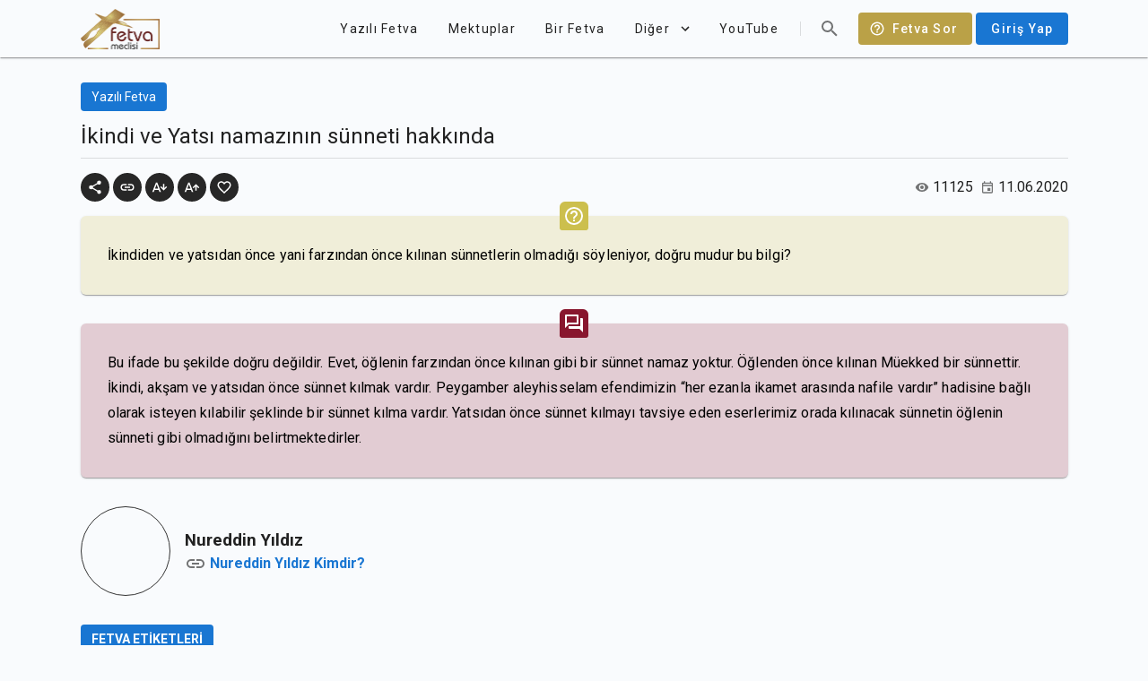

--- FILE ---
content_type: text/html; charset=utf-8
request_url: https://fetvameclisi.com/fetva/ikindi-ve-yatsi-namazinin-sunneti-hakkinda
body_size: 11152
content:
<!doctype html>
<html data-n-head-ssr lang="tr" data-n-head="%7B%22lang%22:%7B%22ssr%22:%22tr%22%7D%7D">
  <head >
    <title>İkindi ve Yatsı namazının sünneti hakkında · Fetva Meclisi</title><meta data-n-head="ssr" data-hid="apple-itunes-app" name="apple-itunes-app" content="app-id=873929763"><meta data-n-head="ssr" data-hid="charset" charset="utf-8"><meta data-n-head="ssr" data-hid="viewport" name="viewport" content="width=device-width,initial-scale=1.0"><meta data-n-head="ssr" data-hid="mobile-web-app-capable" name="mobile-web-app-capable" content="yes"><meta data-n-head="ssr" data-hid="apple-mobile-web-app-title" name="apple-mobile-web-app-title" content="Fetva Meclisi"><meta data-n-head="ssr" data-hid="theme-color" name="theme-color" content="#BAA147"><meta data-n-head="ssr" data-hid="og:site_name" name="og:site_name" property="og:site_name" content="Fetva Meclisi"><meta data-n-head="ssr" data-hid="twitter:card" name="twitter:card" property="twitter:card" content="summary_large_image"><meta data-n-head="ssr" data-hid="og:type" property="og:type" content="article"><meta data-n-head="ssr" data-hid="description" name="description" content="İkindiden ve yatsıdan önce yani farzından önce kılınan sünnetlerin olmadığı söyleniyor, doğru mudur bu bilgi?"><meta data-n-head="ssr" data-hid="twitter:title" name="twitter:title" content="İkindi ve Yatsı namazının sünneti hakkında"><meta data-n-head="ssr" data-hid="twitter:description" name="twitter:description" content="İkindiden ve yatsıdan önce yani farzından önce kılınan sünnetlerin olmadığı söyleniyor, doğru mudur bu bilgi?"><meta data-n-head="ssr" data-hid="og:title" property="og:title" content="İkindi ve Yatsı namazının sünneti hakkında"><meta data-n-head="ssr" data-hid="og:description" property="og:description" content="İkindiden ve yatsıdan önce yani farzından önce kılınan sünnetlerin olmadığı söyleniyor, doğru mudur bu bilgi?"><meta data-n-head="ssr" data-hid="twitter:image" name="twitter:image" content="https://fetvameclisi.com/icon.png"><meta data-n-head="ssr" data-hid="og:image" property="og:image" content="https://fetvameclisi.com/icon.png"><meta data-n-head="ssr" data-hid="og:image:secure_url" property="og:image:secure_url" content="https://fetvameclisi.com/icon.png"><meta data-n-head="ssr" data-hid="og:image:alt" property="og:image:alt" content="İkindi ve Yatsı namazının sünneti hakkında"><link data-n-head="ssr" rel="preconnect" href="https://www.googletagmanager.com"><link data-n-head="ssr" data-hid="shortcut-icon" rel="shortcut icon" href="/_nuxt/icons/icon_64x64.cd4a3e.png"><link data-n-head="ssr" data-hid="apple-touch-icon" rel="apple-touch-icon" href="/_nuxt/icons/icon_512x512.cd4a3e.png" sizes="512x512"><link data-n-head="ssr" rel="manifest" href="/_nuxt/manifest.2d49630e.json" data-hid="manifest"><style data-n-head="vuetify" type="text/css" id="vuetify-theme-stylesheet" nonce="undefined">.v-application a { color: #1976d2; }.v-application .primary {  background-color: #1976d2 !important;  border-color: #1976d2 !important;}.v-application .primary--text {  color: #1976d2 !important;  caret-color: #1976d2 !important;}.v-application .primary.lighten-5 {  background-color: #c7fdff !important;  border-color: #c7fdff !important;}.v-application .primary--text.text--lighten-5 {  color: #c7fdff !important;  caret-color: #c7fdff !important;}.v-application .primary.lighten-4 {  background-color: #a8e0ff !important;  border-color: #a8e0ff !important;}.v-application .primary--text.text--lighten-4 {  color: #a8e0ff !important;  caret-color: #a8e0ff !important;}.v-application .primary.lighten-3 {  background-color: #8ac5ff !important;  border-color: #8ac5ff !important;}.v-application .primary--text.text--lighten-3 {  color: #8ac5ff !important;  caret-color: #8ac5ff !important;}.v-application .primary.lighten-2 {  background-color: #6aaaff !important;  border-color: #6aaaff !important;}.v-application .primary--text.text--lighten-2 {  color: #6aaaff !important;  caret-color: #6aaaff !important;}.v-application .primary.lighten-1 {  background-color: #488fef !important;  border-color: #488fef !important;}.v-application .primary--text.text--lighten-1 {  color: #488fef !important;  caret-color: #488fef !important;}.v-application .primary.darken-1 {  background-color: #005eb6 !important;  border-color: #005eb6 !important;}.v-application .primary--text.text--darken-1 {  color: #005eb6 !important;  caret-color: #005eb6 !important;}.v-application .primary.darken-2 {  background-color: #00479b !important;  border-color: #00479b !important;}.v-application .primary--text.text--darken-2 {  color: #00479b !important;  caret-color: #00479b !important;}.v-application .primary.darken-3 {  background-color: #003180 !important;  border-color: #003180 !important;}.v-application .primary--text.text--darken-3 {  color: #003180 !important;  caret-color: #003180 !important;}.v-application .primary.darken-4 {  background-color: #001e67 !important;  border-color: #001e67 !important;}.v-application .primary--text.text--darken-4 {  color: #001e67 !important;  caret-color: #001e67 !important;}.v-application .secondary {  background-color: #424242 !important;  border-color: #424242 !important;}.v-application .secondary--text {  color: #424242 !important;  caret-color: #424242 !important;}.v-application .secondary.lighten-5 {  background-color: #c1c1c1 !important;  border-color: #c1c1c1 !important;}.v-application .secondary--text.text--lighten-5 {  color: #c1c1c1 !important;  caret-color: #c1c1c1 !important;}.v-application .secondary.lighten-4 {  background-color: #a6a6a6 !important;  border-color: #a6a6a6 !important;}.v-application .secondary--text.text--lighten-4 {  color: #a6a6a6 !important;  caret-color: #a6a6a6 !important;}.v-application .secondary.lighten-3 {  background-color: #8b8b8b !important;  border-color: #8b8b8b !important;}.v-application .secondary--text.text--lighten-3 {  color: #8b8b8b !important;  caret-color: #8b8b8b !important;}.v-application .secondary.lighten-2 {  background-color: #727272 !important;  border-color: #727272 !important;}.v-application .secondary--text.text--lighten-2 {  color: #727272 !important;  caret-color: #727272 !important;}.v-application .secondary.lighten-1 {  background-color: #595959 !important;  border-color: #595959 !important;}.v-application .secondary--text.text--lighten-1 {  color: #595959 !important;  caret-color: #595959 !important;}.v-application .secondary.darken-1 {  background-color: #2c2c2c !important;  border-color: #2c2c2c !important;}.v-application .secondary--text.text--darken-1 {  color: #2c2c2c !important;  caret-color: #2c2c2c !important;}.v-application .secondary.darken-2 {  background-color: #171717 !important;  border-color: #171717 !important;}.v-application .secondary--text.text--darken-2 {  color: #171717 !important;  caret-color: #171717 !important;}.v-application .secondary.darken-3 {  background-color: #000000 !important;  border-color: #000000 !important;}.v-application .secondary--text.text--darken-3 {  color: #000000 !important;  caret-color: #000000 !important;}.v-application .secondary.darken-4 {  background-color: #000000 !important;  border-color: #000000 !important;}.v-application .secondary--text.text--darken-4 {  color: #000000 !important;  caret-color: #000000 !important;}.v-application .accent {  background-color: #82b1ff !important;  border-color: #82b1ff !important;}.v-application .accent--text {  color: #82b1ff !important;  caret-color: #82b1ff !important;}.v-application .accent.lighten-5 {  background-color: #ffffff !important;  border-color: #ffffff !important;}.v-application .accent--text.text--lighten-5 {  color: #ffffff !important;  caret-color: #ffffff !important;}.v-application .accent.lighten-4 {  background-color: #f8ffff !important;  border-color: #f8ffff !important;}.v-application .accent--text.text--lighten-4 {  color: #f8ffff !important;  caret-color: #f8ffff !important;}.v-application .accent.lighten-3 {  background-color: #daffff !important;  border-color: #daffff !important;}.v-application .accent--text.text--lighten-3 {  color: #daffff !important;  caret-color: #daffff !important;}.v-application .accent.lighten-2 {  background-color: #bce8ff !important;  border-color: #bce8ff !important;}.v-application .accent--text.text--lighten-2 {  color: #bce8ff !important;  caret-color: #bce8ff !important;}.v-application .accent.lighten-1 {  background-color: #9fccff !important;  border-color: #9fccff !important;}.v-application .accent--text.text--lighten-1 {  color: #9fccff !important;  caret-color: #9fccff !important;}.v-application .accent.darken-1 {  background-color: #6596e2 !important;  border-color: #6596e2 !important;}.v-application .accent--text.text--darken-1 {  color: #6596e2 !important;  caret-color: #6596e2 !important;}.v-application .accent.darken-2 {  background-color: #467dc6 !important;  border-color: #467dc6 !important;}.v-application .accent--text.text--darken-2 {  color: #467dc6 !important;  caret-color: #467dc6 !important;}.v-application .accent.darken-3 {  background-color: #2364aa !important;  border-color: #2364aa !important;}.v-application .accent--text.text--darken-3 {  color: #2364aa !important;  caret-color: #2364aa !important;}.v-application .accent.darken-4 {  background-color: #004c90 !important;  border-color: #004c90 !important;}.v-application .accent--text.text--darken-4 {  color: #004c90 !important;  caret-color: #004c90 !important;}.v-application .error {  background-color: #ff5252 !important;  border-color: #ff5252 !important;}.v-application .error--text {  color: #ff5252 !important;  caret-color: #ff5252 !important;}.v-application .error.lighten-5 {  background-color: #ffe4d5 !important;  border-color: #ffe4d5 !important;}.v-application .error--text.text--lighten-5 {  color: #ffe4d5 !important;  caret-color: #ffe4d5 !important;}.v-application .error.lighten-4 {  background-color: #ffc6b9 !important;  border-color: #ffc6b9 !important;}.v-application .error--text.text--lighten-4 {  color: #ffc6b9 !important;  caret-color: #ffc6b9 !important;}.v-application .error.lighten-3 {  background-color: #ffa99e !important;  border-color: #ffa99e !important;}.v-application .error--text.text--lighten-3 {  color: #ffa99e !important;  caret-color: #ffa99e !important;}.v-application .error.lighten-2 {  background-color: #ff8c84 !important;  border-color: #ff8c84 !important;}.v-application .error--text.text--lighten-2 {  color: #ff8c84 !important;  caret-color: #ff8c84 !important;}.v-application .error.lighten-1 {  background-color: #ff6f6a !important;  border-color: #ff6f6a !important;}.v-application .error--text.text--lighten-1 {  color: #ff6f6a !important;  caret-color: #ff6f6a !important;}.v-application .error.darken-1 {  background-color: #df323b !important;  border-color: #df323b !important;}.v-application .error--text.text--darken-1 {  color: #df323b !important;  caret-color: #df323b !important;}.v-application .error.darken-2 {  background-color: #bf0025 !important;  border-color: #bf0025 !important;}.v-application .error--text.text--darken-2 {  color: #bf0025 !important;  caret-color: #bf0025 !important;}.v-application .error.darken-3 {  background-color: #9f0010 !important;  border-color: #9f0010 !important;}.v-application .error--text.text--darken-3 {  color: #9f0010 !important;  caret-color: #9f0010 !important;}.v-application .error.darken-4 {  background-color: #800000 !important;  border-color: #800000 !important;}.v-application .error--text.text--darken-4 {  color: #800000 !important;  caret-color: #800000 !important;}.v-application .info {  background-color: #2196f3 !important;  border-color: #2196f3 !important;}.v-application .info--text {  color: #2196f3 !important;  caret-color: #2196f3 !important;}.v-application .info.lighten-5 {  background-color: #d4ffff !important;  border-color: #d4ffff !important;}.v-application .info--text.text--lighten-5 {  color: #d4ffff !important;  caret-color: #d4ffff !important;}.v-application .info.lighten-4 {  background-color: #b5ffff !important;  border-color: #b5ffff !important;}.v-application .info--text.text--lighten-4 {  color: #b5ffff !important;  caret-color: #b5ffff !important;}.v-application .info.lighten-3 {  background-color: #95e8ff !important;  border-color: #95e8ff !important;}.v-application .info--text.text--lighten-3 {  color: #95e8ff !important;  caret-color: #95e8ff !important;}.v-application .info.lighten-2 {  background-color: #75ccff !important;  border-color: #75ccff !important;}.v-application .info--text.text--lighten-2 {  color: #75ccff !important;  caret-color: #75ccff !important;}.v-application .info.lighten-1 {  background-color: #51b0ff !important;  border-color: #51b0ff !important;}.v-application .info--text.text--lighten-1 {  color: #51b0ff !important;  caret-color: #51b0ff !important;}.v-application .info.darken-1 {  background-color: #007cd6 !important;  border-color: #007cd6 !important;}.v-application .info--text.text--darken-1 {  color: #007cd6 !important;  caret-color: #007cd6 !important;}.v-application .info.darken-2 {  background-color: #0064ba !important;  border-color: #0064ba !important;}.v-application .info--text.text--darken-2 {  color: #0064ba !important;  caret-color: #0064ba !important;}.v-application .info.darken-3 {  background-color: #004d9f !important;  border-color: #004d9f !important;}.v-application .info--text.text--darken-3 {  color: #004d9f !important;  caret-color: #004d9f !important;}.v-application .info.darken-4 {  background-color: #003784 !important;  border-color: #003784 !important;}.v-application .info--text.text--darken-4 {  color: #003784 !important;  caret-color: #003784 !important;}.v-application .success {  background-color: #4caf50 !important;  border-color: #4caf50 !important;}.v-application .success--text {  color: #4caf50 !important;  caret-color: #4caf50 !important;}.v-application .success.lighten-5 {  background-color: #dcffd6 !important;  border-color: #dcffd6 !important;}.v-application .success--text.text--lighten-5 {  color: #dcffd6 !important;  caret-color: #dcffd6 !important;}.v-application .success.lighten-4 {  background-color: #beffba !important;  border-color: #beffba !important;}.v-application .success--text.text--lighten-4 {  color: #beffba !important;  caret-color: #beffba !important;}.v-application .success.lighten-3 {  background-color: #a2ff9e !important;  border-color: #a2ff9e !important;}.v-application .success--text.text--lighten-3 {  color: #a2ff9e !important;  caret-color: #a2ff9e !important;}.v-application .success.lighten-2 {  background-color: #85e783 !important;  border-color: #85e783 !important;}.v-application .success--text.text--lighten-2 {  color: #85e783 !important;  caret-color: #85e783 !important;}.v-application .success.lighten-1 {  background-color: #69cb69 !important;  border-color: #69cb69 !important;}.v-application .success--text.text--lighten-1 {  color: #69cb69 !important;  caret-color: #69cb69 !important;}.v-application .success.darken-1 {  background-color: #2d9437 !important;  border-color: #2d9437 !important;}.v-application .success--text.text--darken-1 {  color: #2d9437 !important;  caret-color: #2d9437 !important;}.v-application .success.darken-2 {  background-color: #00791e !important;  border-color: #00791e !important;}.v-application .success--text.text--darken-2 {  color: #00791e !important;  caret-color: #00791e !important;}.v-application .success.darken-3 {  background-color: #006000 !important;  border-color: #006000 !important;}.v-application .success--text.text--darken-3 {  color: #006000 !important;  caret-color: #006000 !important;}.v-application .success.darken-4 {  background-color: #004700 !important;  border-color: #004700 !important;}.v-application .success--text.text--darken-4 {  color: #004700 !important;  caret-color: #004700 !important;}.v-application .warning {  background-color: #fb8c00 !important;  border-color: #fb8c00 !important;}.v-application .warning--text {  color: #fb8c00 !important;  caret-color: #fb8c00 !important;}.v-application .warning.lighten-5 {  background-color: #ffff9e !important;  border-color: #ffff9e !important;}.v-application .warning--text.text--lighten-5 {  color: #ffff9e !important;  caret-color: #ffff9e !important;}.v-application .warning.lighten-4 {  background-color: #fffb82 !important;  border-color: #fffb82 !important;}.v-application .warning--text.text--lighten-4 {  color: #fffb82 !important;  caret-color: #fffb82 !important;}.v-application .warning.lighten-3 {  background-color: #ffdf67 !important;  border-color: #ffdf67 !important;}.v-application .warning--text.text--lighten-3 {  color: #ffdf67 !important;  caret-color: #ffdf67 !important;}.v-application .warning.lighten-2 {  background-color: #ffc24b !important;  border-color: #ffc24b !important;}.v-application .warning--text.text--lighten-2 {  color: #ffc24b !important;  caret-color: #ffc24b !important;}.v-application .warning.lighten-1 {  background-color: #ffa72d !important;  border-color: #ffa72d !important;}.v-application .warning--text.text--lighten-1 {  color: #ffa72d !important;  caret-color: #ffa72d !important;}.v-application .warning.darken-1 {  background-color: #db7200 !important;  border-color: #db7200 !important;}.v-application .warning--text.text--darken-1 {  color: #db7200 !important;  caret-color: #db7200 !important;}.v-application .warning.darken-2 {  background-color: #bb5900 !important;  border-color: #bb5900 !important;}.v-application .warning--text.text--darken-2 {  color: #bb5900 !important;  caret-color: #bb5900 !important;}.v-application .warning.darken-3 {  background-color: #9d4000 !important;  border-color: #9d4000 !important;}.v-application .warning--text.text--darken-3 {  color: #9d4000 !important;  caret-color: #9d4000 !important;}.v-application .warning.darken-4 {  background-color: #802700 !important;  border-color: #802700 !important;}.v-application .warning--text.text--darken-4 {  color: #802700 !important;  caret-color: #802700 !important;}</style><script data-n-head="ssr" data-hid="gtm-script" type="be6ac9eb45e239a097a688f1-text/javascript">window['dataLayer']=[];if(!window._gtm_init){window._gtm_init=1;(function(w,n,d,m,e,p){w[d]=(w[d]==1||n[d]=='yes'||n[d]==1||n[m]==1||(w[e]&&w[e][p]&&w[e][p]()))?1:0})(window,navigator,'doNotTrack','msDoNotTrack','external','msTrackingProtectionEnabled');(function(w,d,s,l,x,y){w[x]={};w._gtm_inject=function(i){if(w.doNotTrack||w[x][i])return;w[x][i]=1;w[l]=w[l]||[];w[l].push({'gtm.start':new Date().getTime(),event:'gtm.js'});var f=d.getElementsByTagName(s)[0],j=d.createElement(s);j.async=true;j.src='https://www.googletagmanager.com/gtm.js?id='+i;f.parentNode.insertBefore(j,f);}})(window,document,'script','dataLayer','_gtm_ids','_gtm_inject')};["GTM-KF5T85K"].forEach(function(i){window._gtm_inject(i)})</script><link rel="preload" href="/_nuxt/9217c9d.js" as="script"><link rel="preload" href="/_nuxt/b789e42.js" as="script"><link rel="preload" href="/_nuxt/css/e65eace.css" as="style"><link rel="preload" href="/_nuxt/85bb865.js" as="script"><link rel="preload" href="/_nuxt/css/1161ed6.css" as="style"><link rel="preload" href="/_nuxt/2c9801a.js" as="script"><link rel="preload" href="/_nuxt/css/626df83.css" as="style"><link rel="preload" href="/_nuxt/221941e.js" as="script"><link rel="preload" href="/_nuxt/css/26e0bd2.css" as="style"><link rel="preload" href="/_nuxt/f533eee.js" as="script"><link rel="stylesheet" href="/_nuxt/css/e65eace.css"><link rel="stylesheet" href="/_nuxt/css/1161ed6.css"><link rel="stylesheet" href="/_nuxt/css/626df83.css"><link rel="stylesheet" href="/_nuxt/css/26e0bd2.css">
  </head>
  <body >
    <noscript data-n-head="ssr" data-hid="gtm-noscript" data-pbody="true"><iframe src="https://www.googletagmanager.com/ns.html?id=GTM-KF5T85K&" height="0" width="0" style="display:none;visibility:hidden" title="gtm"></iframe></noscript><div data-server-rendered="true" id="__nuxt"><!----><div id="__layout"><div data-app="true" id="app" class="v-application v-application--is-ltr theme--light"><div class="v-application--wrap"><header class="v-sheet theme--light elevation-1 v-toolbar v-toolbar--flat v-app-bar v-app-bar--clipped v-app-bar--fixed" style="height:56px;margin-top:0px;transform:translateY(0px);left:0px;right:0px;background-color:#f9fbfd;border-color:#f9fbfd;"><div class="v-toolbar__content" style="height:56px;"><div class="container px-0"><header class="inner-app-bar v-sheet theme--light v-toolbar v-toolbar--flat v-app-bar transparent" style="height:56px;margin-top:0px;transform:translateY(0px);left:0px;right:0px;"><div class="v-toolbar__content" style="height:56px;"><a href="/" class="nuxt-link-active"><img src="/_nuxt/img/fetvameclisi.6cd21f7.png" alt="Fetva Meclisi" width="88.5" height="45" class="app-logo"></a> <div class="spacer"></div> <!----> <a href="/fetva-sor" class="text-capitalize ml-2 v-btn v-btn--has-bg v-btn--router theme--dark v-size--default" style="background-color:#baa147;border-color:#baa147;"><span class="v-btn__content"><span aria-hidden="true" class="v-icon notranslate v-icon--left theme--dark"><svg xmlns="http://www.w3.org/2000/svg" viewBox="0 0 24 24" role="img" aria-hidden="true" class="v-icon__svg"><path d="M11,18H13V16H11V18M12,2A10,10 0 0,0 2,12A10,10 0 0,0 12,22A10,10 0 0,0 22,12A10,10 0 0,0 12,2M12,20C7.59,20 4,16.41 4,12C4,7.59 7.59,4 12,4C16.41,4 20,7.59 20,12C20,16.41 16.41,20 12,20M12,6A4,4 0 0,0 8,10H10A2,2 0 0,1 12,8A2,2 0 0,1 14,10C14,12 11,11.75 11,15H13C13,12.75 16,12.5 16,10A4,4 0 0,0 12,6Z"></path></svg></span>
            Fetva Sor
          </span></a> <a href="/uyelik/giris" class="text-none ml-1 v-btn v-btn--has-bg v-btn--router theme--light v-size--default primary"><span class="v-btn__content">
            Giriş Yap
          </span></a></div></header></div></div></header> <nav class="v-navigation-drawer v-navigation-drawer--clipped v-navigation-drawer--close v-navigation-drawer--fixed v-navigation-drawer--is-mobile theme--light" style="height:100%;top:0px;transform:translateX(-100%);width:256px;"><div class="v-navigation-drawer__content"><div class="v-list v-sheet theme--light v-list--dense v-list--nav"><div class="v-subheader theme--light">Kategoriler</div> <a href="/kategori/corona" tabindex="0" router="" class="v-list-item v-list-item--link theme--light"><div class="v-list-item__content"><div class="v-list-item__title">Corona</div></div> <div class="v-list-item__action"><button type="button" class="v-btn v-btn--icon v-btn--round theme--light v-size--x-small"><span class="v-btn__content"><span aria-hidden="true" class="v-icon notranslate theme--light grey--text text--lighten-1"><svg xmlns="http://www.w3.org/2000/svg" viewBox="0 0 24 24" role="img" aria-hidden="true" class="v-icon__svg"><path d="M8.59,16.58L13.17,12L8.59,7.41L10,6L16,12L10,18L8.59,16.58Z"></path></svg></span></span></button></div></a><a href="/kategori/sesli-fetva" tabindex="0" router="" class="v-list-item v-list-item--link theme--light"><div class="v-list-item__content"><div class="v-list-item__title">Sesli Fetva</div></div> <div class="v-list-item__action"><button type="button" class="v-btn v-btn--icon v-btn--round theme--light v-size--x-small"><span class="v-btn__content"><span aria-hidden="true" class="v-icon notranslate theme--light grey--text text--lighten-1"><svg xmlns="http://www.w3.org/2000/svg" viewBox="0 0 24 24" role="img" aria-hidden="true" class="v-icon__svg"><path d="M8.59,16.58L13.17,12L8.59,7.41L10,6L16,12L10,18L8.59,16.58Z"></path></svg></span></span></button></div></a><a href="/kategori/ramazan" tabindex="0" router="" class="v-list-item v-list-item--link theme--light"><div class="v-list-item__content"><div class="v-list-item__title">Ramazan</div></div> <div class="v-list-item__action"><button type="button" class="v-btn v-btn--icon v-btn--round theme--light v-size--x-small"><span class="v-btn__content"><span aria-hidden="true" class="v-icon notranslate theme--light grey--text text--lighten-1"><svg xmlns="http://www.w3.org/2000/svg" viewBox="0 0 24 24" role="img" aria-hidden="true" class="v-icon__svg"><path d="M8.59,16.58L13.17,12L8.59,7.41L10,6L16,12L10,18L8.59,16.58Z"></path></svg></span></span></button></div></a><a href="/kategori/gundem" tabindex="0" router="" class="v-list-item v-list-item--link theme--light"><div class="v-list-item__content"><div class="v-list-item__title">Gündem</div></div> <div class="v-list-item__action"><button type="button" class="v-btn v-btn--icon v-btn--round theme--light v-size--x-small"><span class="v-btn__content"><span aria-hidden="true" class="v-icon notranslate theme--light grey--text text--lighten-1"><svg xmlns="http://www.w3.org/2000/svg" viewBox="0 0 24 24" role="img" aria-hidden="true" class="v-icon__svg"><path d="M8.59,16.58L13.17,12L8.59,7.41L10,6L16,12L10,18L8.59,16.58Z"></path></svg></span></span></button></div></a><a href="/kategori/soru-cevap" tabindex="0" router="" class="v-list-item v-list-item--link theme--light"><div class="v-list-item__content"><div class="v-list-item__title">Soru-Cevap</div></div> <div class="v-list-item__action"><button type="button" class="v-btn v-btn--icon v-btn--round theme--light v-size--x-small"><span class="v-btn__content"><span aria-hidden="true" class="v-icon notranslate theme--light grey--text text--lighten-1"><svg xmlns="http://www.w3.org/2000/svg" viewBox="0 0 24 24" role="img" aria-hidden="true" class="v-icon__svg"><path d="M8.59,16.58L13.17,12L8.59,7.41L10,6L16,12L10,18L8.59,16.58Z"></path></svg></span></span></button></div></a><a href="/kategori/ayet-ayet-sahsiyetimiz" tabindex="0" router="" class="v-list-item v-list-item--link theme--light"><div class="v-list-item__content"><div class="v-list-item__title">Ayet Ayet Şahsiyetimiz</div></div> <div class="v-list-item__action"><button type="button" class="v-btn v-btn--icon v-btn--round theme--light v-size--x-small"><span class="v-btn__content"><span aria-hidden="true" class="v-icon notranslate theme--light grey--text text--lighten-1"><svg xmlns="http://www.w3.org/2000/svg" viewBox="0 0 24 24" role="img" aria-hidden="true" class="v-icon__svg"><path d="M8.59,16.58L13.17,12L8.59,7.41L10,6L16,12L10,18L8.59,16.58Z"></path></svg></span></span></button></div></a><a href="/kategori/tefsir-dersleri-2" tabindex="0" router="" class="v-list-item v-list-item--link theme--light"><div class="v-list-item__content"><div class="v-list-item__title">Tefsir Dersleri</div></div> <div class="v-list-item__action"><button type="button" class="v-btn v-btn--icon v-btn--round theme--light v-size--x-small"><span class="v-btn__content"><span aria-hidden="true" class="v-icon notranslate theme--light grey--text text--lighten-1"><svg xmlns="http://www.w3.org/2000/svg" viewBox="0 0 24 24" role="img" aria-hidden="true" class="v-icon__svg"><path d="M8.59,16.58L13.17,12L8.59,7.41L10,6L16,12L10,18L8.59,16.58Z"></path></svg></span></span></button></div></a><a href="/kategori/mektep-dersleri" tabindex="0" router="" class="v-list-item v-list-item--link theme--light"><div class="v-list-item__content"><div class="v-list-item__title">Mektep Dersleri</div></div> <div class="v-list-item__action"><button type="button" class="v-btn v-btn--icon v-btn--round theme--light v-size--x-small"><span class="v-btn__content"><span aria-hidden="true" class="v-icon notranslate theme--light grey--text text--lighten-1"><svg xmlns="http://www.w3.org/2000/svg" viewBox="0 0 24 24" role="img" aria-hidden="true" class="v-icon__svg"><path d="M8.59,16.58L13.17,12L8.59,7.41L10,6L16,12L10,18L8.59,16.58Z"></path></svg></span></span></button></div></a><a href="/kategori/oruc-fikhi" tabindex="0" router="" class="v-list-item v-list-item--link theme--light"><div class="v-list-item__content"><div class="v-list-item__title">Oruç Fıkhı</div></div> <div class="v-list-item__action"><button type="button" class="v-btn v-btn--icon v-btn--round theme--light v-size--x-small"><span class="v-btn__content"><span aria-hidden="true" class="v-icon notranslate theme--light grey--text text--lighten-1"><svg xmlns="http://www.w3.org/2000/svg" viewBox="0 0 24 24" role="img" aria-hidden="true" class="v-icon__svg"><path d="M8.59,16.58L13.17,12L8.59,7.41L10,6L16,12L10,18L8.59,16.58Z"></path></svg></span></span></button></div></a><a href="/kategori/fikih-dersleri" tabindex="0" router="" class="v-list-item v-list-item--link theme--light"><div class="v-list-item__content"><div class="v-list-item__title">Fıkıh Dersleri</div></div> <div class="v-list-item__action"><button type="button" class="v-btn v-btn--icon v-btn--round theme--light v-size--x-small"><span class="v-btn__content"><span aria-hidden="true" class="v-icon notranslate theme--light grey--text text--lighten-1"><svg xmlns="http://www.w3.org/2000/svg" viewBox="0 0 24 24" role="img" aria-hidden="true" class="v-icon__svg"><path d="M8.59,16.58L13.17,12L8.59,7.41L10,6L16,12L10,18L8.59,16.58Z"></path></svg></span></span></button></div></a><a href="/kategori/video-fetva" tabindex="0" router="" class="v-list-item v-list-item--link theme--light"><div class="v-list-item__content"><div class="v-list-item__title">Video Fetva</div></div> <div class="v-list-item__action"><button type="button" class="v-btn v-btn--icon v-btn--round theme--light v-size--x-small"><span class="v-btn__content"><span aria-hidden="true" class="v-icon notranslate theme--light grey--text text--lighten-1"><svg xmlns="http://www.w3.org/2000/svg" viewBox="0 0 24 24" role="img" aria-hidden="true" class="v-icon__svg"><path d="M8.59,16.58L13.17,12L8.59,7.41L10,6L16,12L10,18L8.59,16.58Z"></path></svg></span></span></button></div></a> <a href="/blog/" tabindex="0" router="" class="v-list-item v-list-item--link theme--light"><div class="v-list-item__content"><div class="v-list-item__title">Fetva Blog</div></div> <div class="v-list-item__action"><button type="button" class="v-btn v-btn--icon v-btn--round theme--light v-size--x-small"><span class="v-btn__content"><span aria-hidden="true" class="v-icon notranslate theme--light grey--text text--lighten-1"><svg xmlns="http://www.w3.org/2000/svg" viewBox="0 0 24 24" role="img" aria-hidden="true" class="v-icon__svg"><path d="M8.59,16.58L13.17,12L8.59,7.41L10,6L16,12L10,18L8.59,16.58Z"></path></svg></span></span></button></div></a></div></div><div class="v-navigation-drawer__append"><div class="d-flex align-center justify-center py-2"><a href="https://www.facebook.com/NureddinYildiz" target="_blank" rel="noopener noreferrer" class="v-btn v-btn--icon v-btn--round theme--light v-size--large"><span class="v-btn__content"><span aria-hidden="true" class="v-icon notranslate theme--light"><svg xmlns="http://www.w3.org/2000/svg" viewBox="0 0 24 24" role="img" aria-hidden="true" class="v-icon__svg"><path d="M12 2.04C6.5 2.04 2 6.53 2 12.06C2 17.06 5.66 21.21 10.44 21.96V14.96H7.9V12.06H10.44V9.85C10.44 7.34 11.93 5.96 14.22 5.96C15.31 5.96 16.45 6.15 16.45 6.15V8.62H15.19C13.95 8.62 13.56 9.39 13.56 10.18V12.06H16.34L15.89 14.96H13.56V21.96A10 10 0 0 0 22 12.06C22 6.53 17.5 2.04 12 2.04Z"></path></svg></span></span></a><a href="https://twitter.com/nurettinyildiz" target="_blank" rel="noopener noreferrer" class="v-btn v-btn--icon v-btn--round theme--light v-size--large"><span class="v-btn__content"><span aria-hidden="true" class="v-icon notranslate theme--light"><svg xmlns="http://www.w3.org/2000/svg" viewBox="0 0 24 24" role="img" aria-hidden="true" class="v-icon__svg"><path d="M22.46,6C21.69,6.35 20.86,6.58 20,6.69C20.88,6.16 21.56,5.32 21.88,4.31C21.05,4.81 20.13,5.16 19.16,5.36C18.37,4.5 17.26,4 16,4C13.65,4 11.73,5.92 11.73,8.29C11.73,8.63 11.77,8.96 11.84,9.27C8.28,9.09 5.11,7.38 3,4.79C2.63,5.42 2.42,6.16 2.42,6.94C2.42,8.43 3.17,9.75 4.33,10.5C3.62,10.5 2.96,10.3 2.38,10C2.38,10 2.38,10 2.38,10.03C2.38,12.11 3.86,13.85 5.82,14.24C5.46,14.34 5.08,14.39 4.69,14.39C4.42,14.39 4.15,14.36 3.89,14.31C4.43,16 6,17.26 7.89,17.29C6.43,18.45 4.58,19.13 2.56,19.13C2.22,19.13 1.88,19.11 1.54,19.07C3.44,20.29 5.7,21 8.12,21C16,21 20.33,14.46 20.33,8.79C20.33,8.6 20.33,8.42 20.32,8.23C21.16,7.63 21.88,6.87 22.46,6Z"></path></svg></span></span></a><a href="https://www.youtube.com/channel/UCQz9zG_ZXOjEyRqMwUSb8tg" target="_blank" rel="noopener noreferrer" class="v-btn v-btn--icon v-btn--round theme--light v-size--large"><span class="v-btn__content"><span aria-hidden="true" class="v-icon notranslate theme--light"><svg xmlns="http://www.w3.org/2000/svg" viewBox="0 0 24 24" role="img" aria-hidden="true" class="v-icon__svg"><path d="M10,15L15.19,12L10,9V15M21.56,7.17C21.69,7.64 21.78,8.27 21.84,9.07C21.91,9.87 21.94,10.56 21.94,11.16L22,12C22,14.19 21.84,15.8 21.56,16.83C21.31,17.73 20.73,18.31 19.83,18.56C19.36,18.69 18.5,18.78 17.18,18.84C15.88,18.91 14.69,18.94 13.59,18.94L12,19C7.81,19 5.2,18.84 4.17,18.56C3.27,18.31 2.69,17.73 2.44,16.83C2.31,16.36 2.22,15.73 2.16,14.93C2.09,14.13 2.06,13.44 2.06,12.84L2,12C2,9.81 2.16,8.2 2.44,7.17C2.69,6.27 3.27,5.69 4.17,5.44C4.64,5.31 5.5,5.22 6.82,5.16C8.12,5.09 9.31,5.06 10.41,5.06L12,5C16.19,5 18.8,5.16 19.83,5.44C20.73,5.69 21.31,6.27 21.56,7.17Z"></path></svg></span></span></a><a href="https://www.instagram.com/nureddinyildiz/" target="_blank" rel="noopener noreferrer" class="v-btn v-btn--icon v-btn--round theme--light v-size--large"><span class="v-btn__content"><span aria-hidden="true" class="v-icon notranslate theme--light"><svg xmlns="http://www.w3.org/2000/svg" viewBox="0 0 24 24" role="img" aria-hidden="true" class="v-icon__svg"><path d="M7.8,2H16.2C19.4,2 22,4.6 22,7.8V16.2A5.8,5.8 0 0,1 16.2,22H7.8C4.6,22 2,19.4 2,16.2V7.8A5.8,5.8 0 0,1 7.8,2M7.6,4A3.6,3.6 0 0,0 4,7.6V16.4C4,18.39 5.61,20 7.6,20H16.4A3.6,3.6 0 0,0 20,16.4V7.6C20,5.61 18.39,4 16.4,4H7.6M17.25,5.5A1.25,1.25 0 0,1 18.5,6.75A1.25,1.25 0 0,1 17.25,8A1.25,1.25 0 0,1 16,6.75A1.25,1.25 0 0,1 17.25,5.5M12,7A5,5 0 0,1 17,12A5,5 0 0,1 12,17A5,5 0 0,1 7,12A5,5 0 0,1 12,7M12,9A3,3 0 0,0 9,12A3,3 0 0,0 12,15A3,3 0 0,0 15,12A3,3 0 0,0 12,9Z"></path></svg></span></span></a></div></div><div class="v-navigation-drawer__border"></div></nav> <main class="v-main" style="padding-top:56px;padding-right:0px;padding-bottom:0px;padding-left:0px;"><div class="v-main__wrap"><div class="container mt-4"><div><!----> <a href="/kategori/yazili-fetva" draggable="false" class="mr-1 v-chip v-chip--clickable v-chip--label v-chip--link theme--light v-size--default primary"><span class="v-chip__content">
    Yazılı Fetva
  </span></a> <div class="mb-3"><div class="d-flex justify-space-between align-center mb-2 mt-3"><h1 class="text-h5">İkindi ve Yatsı namazının sünneti hakkında</h1> </div> <hr role="separator" aria-orientation="horizontal" class="v-divider theme--light"></div> <div class="d-flex flex-wrap my-4 mb-sm-6 mb-md-4 my-6"><div class="d-flex"><div class="v-speed-dial v-speed-dial--direction-right"><button type="button" class="v-btn v-btn--fab v-btn--has-bg v-btn--round theme--dark v-size--x-small"><span class="v-btn__content"><span aria-hidden="true" class="v-icon notranslate theme--dark"><svg xmlns="http://www.w3.org/2000/svg" viewBox="0 0 24 24" role="img" aria-hidden="true" class="v-icon__svg"><path d="M18,16.08C17.24,16.08 16.56,16.38 16.04,16.85L8.91,12.7C8.96,12.47 9,12.24 9,12C9,11.76 8.96,11.53 8.91,11.3L15.96,7.19C16.5,7.69 17.21,8 18,8A3,3 0 0,0 21,5A3,3 0 0,0 18,2A3,3 0 0,0 15,5C15,5.24 15.04,5.47 15.09,5.7L8.04,9.81C7.5,9.31 6.79,9 6,9A3,3 0 0,0 3,12A3,3 0 0,0 6,15C6.79,15 7.5,14.69 8.04,14.19L15.16,18.34C15.11,18.55 15.08,18.77 15.08,19C15.08,20.61 16.39,21.91 18,21.91C19.61,21.91 20.92,20.61 20.92,19A2.92,2.92 0 0,0 18,16.08Z"></path></svg></span></span></button><div class="v-speed-dial__list"></div></div> <button type="button" aria-label="Adresi kopyala" class="ml-1 v-btn v-btn--fab v-btn--has-bg v-btn--round theme--dark v-size--x-small"><span class="v-btn__content"><span aria-hidden="true" class="v-icon notranslate theme--dark"><svg xmlns="http://www.w3.org/2000/svg" viewBox="0 0 24 24" role="img" aria-hidden="true" class="v-icon__svg"><path d="M3.9,12C3.9,10.29 5.29,8.9 7,8.9H11V7H7A5,5 0 0,0 2,12A5,5 0 0,0 7,17H11V15.1H7C5.29,15.1 3.9,13.71 3.9,12M8,13H16V11H8V13M17,7H13V8.9H17C18.71,8.9 20.1,10.29 20.1,12C20.1,13.71 18.71,15.1 17,15.1H13V17H17A5,5 0 0,0 22,12A5,5 0 0,0 17,7Z"></path></svg></span></span></button> <div class="d-flex"><button type="button" aria-label="azalt" class="ml-1 v-btn v-btn--fab v-btn--has-bg v-btn--round theme--dark v-size--x-small"><span class="v-btn__content"><span aria-hidden="true" class="v-icon notranslate theme--dark"><svg xmlns="http://www.w3.org/2000/svg" viewBox="0 0 24 24" role="img" aria-hidden="true" class="v-icon__svg"><path d="M5.12,14L7.5,7.67L9.87,14M6.5,5L1,19H3.25L4.37,16H10.62L11.75,19H14L8.5,5H6.5M18,17L23,11.93L21.59,10.5L19,13.1V7H17V13.1L14.41,10.5L13,11.93L18,17Z"></path></svg></span></span></button> <button type="button" aria-label="artır" class="ml-1 v-btn v-btn--fab v-btn--has-bg v-btn--round theme--dark v-size--x-small"><span class="v-btn__content"><span aria-hidden="true" class="v-icon notranslate theme--dark"><svg xmlns="http://www.w3.org/2000/svg" viewBox="0 0 24 24" role="img" aria-hidden="true" class="v-icon__svg"><path d="M5.12,14L7.5,7.67L9.87,14M6.5,5L1,19H3.25L4.37,16H10.62L11.75,19H14L8.5,5H6.5M18,7L13,12.07L14.41,13.5L17,10.9V17H19V10.9L21.59,13.5L23,12.07L18,7Z"></path></svg></span></span></button></div> <button type="button" class="ml-1 v-btn v-btn--fab v-btn--has-bg v-btn--round theme--dark v-size--x-small"><span class="v-btn__content"><span aria-hidden="true" class="v-icon notranslate theme--dark"><svg xmlns="http://www.w3.org/2000/svg" viewBox="0 0 24 24" role="img" aria-hidden="true" class="v-icon__svg"><path d="M12.1,18.55L12,18.65L11.89,18.55C7.14,14.24 4,11.39 4,8.5C4,6.5 5.5,5 7.5,5C9.04,5 10.54,6 11.07,7.36H12.93C13.46,6 14.96,5 16.5,5C18.5,5 20,6.5 20,8.5C20,11.39 16.86,14.24 12.1,18.55M16.5,3C14.76,3 13.09,3.81 12,5.08C10.91,3.81 9.24,3 7.5,3C4.42,3 2,5.41 2,8.5C2,12.27 5.4,15.36 10.55,20.03L12,21.35L13.45,20.03C18.6,15.36 22,12.27 22,8.5C22,5.41 19.58,3 16.5,3Z"></path></svg></span></span></button></div> <div class="spacer"></div> <div class="d-flex"><div class="d-flex align-center mr-2"><span aria-hidden="true" class="v-icon notranslate mr-1 theme--light" style="font-size:16px;height:16px;width:16px;"><svg xmlns="http://www.w3.org/2000/svg" viewBox="0 0 24 24" role="img" aria-hidden="true" class="v-icon__svg" style="font-size:16px;height:16px;width:16px;"><path d="M12,9A3,3 0 0,0 9,12A3,3 0 0,0 12,15A3,3 0 0,0 15,12A3,3 0 0,0 12,9M12,17A5,5 0 0,1 7,12A5,5 0 0,1 12,7A5,5 0 0,1 17,12A5,5 0 0,1 12,17M12,4.5C7,4.5 2.73,7.61 1,12C2.73,16.39 7,19.5 12,19.5C17,19.5 21.27,16.39 23,12C21.27,7.61 17,4.5 12,4.5Z"></path></svg></span> <span>11125</span></div> <div class="d-flex align-center"><span aria-hidden="true" class="v-icon notranslate mr-1 theme--light" style="font-size:16px;height:16px;width:16px;"><svg xmlns="http://www.w3.org/2000/svg" viewBox="0 0 24 24" role="img" aria-hidden="true" class="v-icon__svg" style="font-size:16px;height:16px;width:16px;"><path d="M19,4H18V2H16V4H8V2H6V4H5C3.89,4 3,4.9 3,6V20A2,2 0 0,0 5,22H19A2,2 0 0,0 21,20V6A2,2 0 0,0 19,4M19,20H5V10H19V20M19,8H5V6H19V8M12,13H17V18H12V13Z"></path></svg></span> <span>11.06.2020</span></div></div></div> <!----> <div class="fatwa-card rounded mb-8 v-card v-sheet theme--light elevation-1" style="background-color:rgba(204, 191, 77, 0.2);border-color:rgba(204, 191, 77, 0.2);"><div class="card-icon" style="background-color:rgb(204, 191, 77);"><span aria-hidden="true" class="v-icon notranslate theme--light white--text"><svg xmlns="http://www.w3.org/2000/svg" viewBox="0 0 24 24" role="img" aria-hidden="true" class="v-icon__svg"><path d="M11,18H13V16H11V18M12,2A10,10 0 0,0 2,12A10,10 0 0,0 12,22A10,10 0 0,0 22,12A10,10 0 0,0 12,2M12,20C7.59,20 4,16.41 4,12C4,7.59 7.59,4 12,4C16.41,4 20,7.59 20,12C20,16.41 16.41,20 12,20M12,6A4,4 0 0,0 8,10H10A2,2 0 0,1 12,8A2,2 0 0,1 14,10C14,12 11,11.75 11,15H13C13,12.75 16,12.5 16,10A4,4 0 0,0 12,6Z"></path></svg></span></div> <div class="v-card__text fatwa-content" style="font-size:1rem;line-height:1.75rem;"><p>İkindiden ve yatsıdan önce yani farzından önce kılınan sünnetlerin olmadığı söyleniyor, doğru mudur bu bilgi?</p></div></div> <div class="fatwa-card rounded v-card v-sheet theme--light elevation-1" style="background-color:rgba(136, 22, 46, 0.2);border-color:rgba(136, 22, 46, 0.2);"><div class="card-icon" style="background-color:rgb(136, 22, 46);"><span aria-hidden="true" class="v-icon notranslate theme--light white--text"><svg xmlns="http://www.w3.org/2000/svg" viewBox="0 0 24 24" role="img" aria-hidden="true" class="v-icon__svg"><path d="M15,4V11H5.17L4,12.17V4H15M16,2H3A1,1 0 0,0 2,3V17L6,13H16A1,1 0 0,0 17,12V3A1,1 0 0,0 16,2M21,6H19V15H6V17A1,1 0 0,0 7,18H18L22,22V7A1,1 0 0,0 21,6Z"></path></svg></span></div> <div class="v-card__text fatwa-content" style="font-size:1rem;line-height:1.75rem;"><p>Bu ifade bu şekilde doğru değildir. Evet, öğlenin farzından önce kılınan gibi bir sünnet namaz yoktur. Öğlenden önce kılınan Müekked bir sünnettir. İkindi, akşam ve yatsıdan önce sünnet kılmak vardır. Peygamber aleyhisselam efendimizin “her ezanla ikamet arasında nafile vardır” hadisine bağlı olarak isteyen kılabilir şeklinde bir sünnet kılma vardır. Yatsıdan önce sünnet kılmayı tavsiye eden eserlerimiz orada kılınacak sünnetin öğlenin sünneti gibi olmadığını belirtmektedirler.</p></div></div> <div class="d-flex my-8 align-center"><div class="mr-4"><div aria-label="Nureddin Yıldız" role="img" class="v-image v-responsive img-circle theme--light" style="height:100px;width:100px;border:1px solid #333;"><div class="v-image__image v-image__image--preload v-image__image--cover" style="background-image:;background-position:center center;"></div><div class="v-responsive__content"></div></div></div> <div><div class="author-full-name font-weight-bold">
        Nureddin Yıldız
      </div> <div class="d-flex align-center"><span aria-hidden="true" class="v-icon notranslate mr-1 theme--light"><svg xmlns="http://www.w3.org/2000/svg" viewBox="0 0 24 24" role="img" aria-hidden="true" class="v-icon__svg"><path d="M3.9,12C3.9,10.29 5.29,8.9 7,8.9H11V7H7A5,5 0 0,0 2,12A5,5 0 0,0 7,17H11V15.1H7C5.29,15.1 3.9,13.71 3.9,12M8,13H16V11H8V13M17,7H13V8.9H17C18.71,8.9 20.1,10.29 20.1,12C20.1,13.71 18.71,15.1 17,15.1H13V17H17A5,5 0 0,0 22,12A5,5 0 0,0 17,7Z"></path></svg></span> <a href="https://www.nureddinyildiz.com/hayati" target="_blank" rel="noopener noreferrer" class="hover-underline font-weight-bold">
          Nureddin Yıldız Kimdir?
        </a></div></div></div> <div class="mb-8"><h4 draggable="false" class="mb-3 v-chip v-chip--label theme--light v-size--default primary"><span class="v-chip__content">
      FETVA ETİKETLERİ
    </span></h4> <br> <a href="/etiket/ezan" draggable="false" class="mr-1 mb-1 v-chip v-chip--clickable v-chip--link v-chip--no-color theme--light v-size--default"><span class="v-chip__content">
      ezan
    </span></a><a href="/etiket/farz" draggable="false" class="mr-1 mb-1 v-chip v-chip--clickable v-chip--link v-chip--no-color theme--light v-size--default"><span class="v-chip__content">
      farz
    </span></a><a href="/etiket/ikindi" draggable="false" class="mr-1 mb-1 v-chip v-chip--clickable v-chip--link v-chip--no-color theme--light v-size--default"><span class="v-chip__content">
      ikindi
    </span></a><a href="/etiket/nafile" draggable="false" class="mr-1 mb-1 v-chip v-chip--clickable v-chip--link v-chip--no-color theme--light v-size--default"><span class="v-chip__content">
      nafile
    </span></a><a href="/etiket/namaz" draggable="false" class="mr-1 mb-1 v-chip v-chip--clickable v-chip--link v-chip--no-color theme--light v-size--default"><span class="v-chip__content">
      namaz
    </span></a><a href="/etiket/peygamber" draggable="false" class="mr-1 mb-1 v-chip v-chip--clickable v-chip--link v-chip--no-color theme--light v-size--default"><span class="v-chip__content">
      peygamber
    </span></a><a href="/etiket/sunnet" draggable="false" class="mr-1 mb-1 v-chip v-chip--clickable v-chip--link v-chip--no-color theme--light v-size--default"><span class="v-chip__content">
      sünnet
    </span></a><a href="/etiket/yatsi" draggable="false" class="mr-1 mb-1 v-chip v-chip--clickable v-chip--link v-chip--no-color theme--light v-size--default"><span class="v-chip__content">
      yatsı
    </span></a></div> <div><span draggable="false" class="mb-3 v-chip v-chip--label theme--light v-size--default primary"><span class="v-chip__content">
      BENZER FETVALAR
    </span></span> <div class="row no-gutters"><div class="col-md-6 col-12"><a href="/fetva/yatsi-namazinin-ilk-sunneti-bidat-midir" tabindex="0" class="pa-3 overflow-hidden rounded v-card v-card--link v-sheet v-sheet--outlined theme--light transparent"><div class="d-flex flex-no-wrap justify-center align-center"><div class="v-avatar mr-3 flex-shrink-0 overflow-hidden rounded rounded-0" style="height:75px;min-width:48px;width:75px;"><div aria-label="Yatsı Namazının İlk Sünneti Bid’at mıdır?" role="img" class="v-image v-responsive theme--light"><div class="v-responsive__sizer" style="padding-bottom:100%;"></div><div class="v-image__image v-image__image--preload v-image__image--cover" style="background-image:;background-position:center center;"></div><div class="v-responsive__content"></div></div></div> <div class="d-flex flex-column flex-grow-1 justify-center"><h5 class="fatwa-list-title">
        Yatsı Namazının İlk Sünneti Bid’at mıdır?
      </h5> <p class="mb-0 fatwa-list-date d-flex align-center"><span aria-hidden="true" class="v-icon notranslate mr-1 theme--light" style="font-size:16px;height:16px;width:16px;"><svg xmlns="http://www.w3.org/2000/svg" viewBox="0 0 24 24" role="img" aria-hidden="true" class="v-icon__svg" style="font-size:16px;height:16px;width:16px;"><path d="M19,4H18V2H16V4H8V2H6V4H5C3.89,4 3,4.9 3,6V20A2,2 0 0,0 5,22H19A2,2 0 0,0 21,20V6A2,2 0 0,0 19,4M19,20H5V10H19V20M19,8H5V6H19V8M12,13H17V18H12V13Z"></path></svg></span>
        09.07.2012
      </p></div></div></a></div><div class="col-md-6 col-12"><a href="/fetva/ikindi-ve-yatsinin-sunneti" tabindex="0" class="pa-3 overflow-hidden rounded v-card v-card--link v-sheet v-sheet--outlined theme--light transparent"><div class="d-flex flex-no-wrap justify-center align-center"><div class="v-avatar mr-3 flex-shrink-0 overflow-hidden rounded rounded-0" style="height:75px;min-width:48px;width:75px;"><div aria-label="İkindi ve Yatsı Namazlarının Sünneti Farzdan Sonra Kılınamaz mı?" role="img" class="v-image v-responsive theme--light"><div class="v-responsive__sizer" style="padding-bottom:100%;"></div><div class="v-image__image v-image__image--preload v-image__image--cover" style="background-image:;background-position:center center;"></div><div class="v-responsive__content"></div></div></div> <div class="d-flex flex-column flex-grow-1 justify-center"><h5 class="fatwa-list-title">
        İkindi ve Yatsı Namazlarının Sünneti Farzdan Sonra Kılınamaz mı?
      </h5> <p class="mb-0 fatwa-list-date d-flex align-center"><span aria-hidden="true" class="v-icon notranslate mr-1 theme--light" style="font-size:16px;height:16px;width:16px;"><svg xmlns="http://www.w3.org/2000/svg" viewBox="0 0 24 24" role="img" aria-hidden="true" class="v-icon__svg" style="font-size:16px;height:16px;width:16px;"><path d="M19,4H18V2H16V4H8V2H6V4H5C3.89,4 3,4.9 3,6V20A2,2 0 0,0 5,22H19A2,2 0 0,0 21,20V6A2,2 0 0,0 19,4M19,20H5V10H19V20M19,8H5V6H19V8M12,13H17V18H12V13Z"></path></svg></span>
        19.03.2011
      </p></div></div></a></div><div class="col-md-6 col-12"><a href="/fetva/ikindi-ve-yatsi-namazinin-sunnetleri-ikiser-ikiser-kilinabilir-mi" tabindex="0" class="pa-3 overflow-hidden rounded v-card v-card--link v-sheet v-sheet--outlined theme--light transparent"><div class="d-flex flex-no-wrap justify-center align-center"><div class="v-avatar mr-3 flex-shrink-0 overflow-hidden rounded rounded-0" style="height:75px;min-width:48px;width:75px;"><div aria-label="İkindi Ve Yatsı Namazının Sünnetleri İkişer İkişer Kılınabilir Mi?" role="img" class="v-image v-responsive theme--light"><div class="v-responsive__sizer" style="padding-bottom:100%;"></div><div class="v-image__image v-image__image--preload v-image__image--cover" style="background-image:;background-position:center center;"></div><div class="v-responsive__content"></div></div></div> <div class="d-flex flex-column flex-grow-1 justify-center"><h5 class="fatwa-list-title">
        İkindi Ve Yatsı Namazının Sünnetleri İkişer İkişer Kılınabilir Mi?
      </h5> <p class="mb-0 fatwa-list-date d-flex align-center"><span aria-hidden="true" class="v-icon notranslate mr-1 theme--light" style="font-size:16px;height:16px;width:16px;"><svg xmlns="http://www.w3.org/2000/svg" viewBox="0 0 24 24" role="img" aria-hidden="true" class="v-icon__svg" style="font-size:16px;height:16px;width:16px;"><path d="M19,4H18V2H16V4H8V2H6V4H5C3.89,4 3,4.9 3,6V20A2,2 0 0,0 5,22H19A2,2 0 0,0 21,20V6A2,2 0 0,0 19,4M19,20H5V10H19V20M19,8H5V6H19V8M12,13H17V18H12V13Z"></path></svg></span>
        09.04.2012
      </p></div></div></a></div><div class="col-md-6 col-12"><a href="/fetva/yatsi-namazinin-sunneti-asikare-okunarak-kilinir-mi" tabindex="0" class="pa-3 overflow-hidden rounded v-card v-card--link v-sheet v-sheet--outlined theme--light transparent"><div class="d-flex flex-no-wrap justify-center align-center"><div class="v-avatar mr-3 flex-shrink-0 overflow-hidden rounded rounded-0" style="height:75px;min-width:48px;width:75px;"><div aria-label="Yatsı Namazının Sünneti Aşikâre Okunarak Kılınır Mı?" role="img" class="v-image v-responsive theme--light"><div class="v-responsive__sizer" style="padding-bottom:100%;"></div><div class="v-image__image v-image__image--preload v-image__image--cover" style="background-image:;background-position:center center;"></div><div class="v-responsive__content"></div></div></div> <div class="d-flex flex-column flex-grow-1 justify-center"><h5 class="fatwa-list-title">
        Yatsı Namazının Sünneti Aşikâre Okunarak Kılınır Mı?
      </h5> <p class="mb-0 fatwa-list-date d-flex align-center"><span aria-hidden="true" class="v-icon notranslate mr-1 theme--light" style="font-size:16px;height:16px;width:16px;"><svg xmlns="http://www.w3.org/2000/svg" viewBox="0 0 24 24" role="img" aria-hidden="true" class="v-icon__svg" style="font-size:16px;height:16px;width:16px;"><path d="M19,4H18V2H16V4H8V2H6V4H5C3.89,4 3,4.9 3,6V20A2,2 0 0,0 5,22H19A2,2 0 0,0 21,20V6A2,2 0 0,0 19,4M19,20H5V10H19V20M19,8H5V6H19V8M12,13H17V18H12V13Z"></path></svg></span>
        19.04.2012
      </p></div></div></a></div><div class="col-md-6 col-12"><a href="/fetva/ogle-ve-yatsi-namazlarinin-sunneti" tabindex="0" class="pa-3 overflow-hidden rounded v-card v-card--link v-sheet v-sheet--outlined theme--light transparent"><div class="d-flex flex-no-wrap justify-center align-center"><div class="v-avatar mr-3 flex-shrink-0 overflow-hidden rounded rounded-0" style="height:75px;min-width:48px;width:75px;"><div aria-label="Öğle ve Yatsı Namazlarının Sünneti" role="img" class="v-image v-responsive theme--light"><div class="v-responsive__sizer" style="padding-bottom:100%;"></div><div class="v-image__image v-image__image--preload v-image__image--cover" style="background-image:;background-position:center center;"></div><div class="v-responsive__content"></div></div></div> <div class="d-flex flex-column flex-grow-1 justify-center"><h5 class="fatwa-list-title">
        Öğle ve Yatsı Namazlarının Sünneti
      </h5> <p class="mb-0 fatwa-list-date d-flex align-center"><span aria-hidden="true" class="v-icon notranslate mr-1 theme--light" style="font-size:16px;height:16px;width:16px;"><svg xmlns="http://www.w3.org/2000/svg" viewBox="0 0 24 24" role="img" aria-hidden="true" class="v-icon__svg" style="font-size:16px;height:16px;width:16px;"><path d="M19,4H18V2H16V4H8V2H6V4H5C3.89,4 3,4.9 3,6V20A2,2 0 0,0 5,22H19A2,2 0 0,0 21,20V6A2,2 0 0,0 19,4M19,20H5V10H19V20M19,8H5V6H19V8M12,13H17V18H12V13Z"></path></svg></span>
        15.04.2012
      </p></div></div></a></div><div class="col-md-6 col-12"><a href="/fetva/ikindi-ve-yatsinin-sunneti-yok-mu" tabindex="0" class="pa-3 overflow-hidden rounded v-card v-card--link v-sheet v-sheet--outlined theme--light transparent"><div class="d-flex flex-no-wrap justify-center align-center"><div class="v-avatar mr-3 flex-shrink-0 overflow-hidden rounded rounded-0" style="height:75px;min-width:48px;width:75px;"><div aria-label="İkindi ve yatsının sünneti yok mu?" role="img" class="v-image v-responsive theme--light"><div class="v-responsive__sizer" style="padding-bottom:100%;"></div><div class="v-image__image v-image__image--preload v-image__image--cover" style="background-image:;background-position:center center;"></div><div class="v-responsive__content"></div></div></div> <div class="d-flex flex-column flex-grow-1 justify-center"><h5 class="fatwa-list-title">
        İkindi ve yatsının sünneti yok mu?
      </h5> <p class="mb-0 fatwa-list-date d-flex align-center"><span aria-hidden="true" class="v-icon notranslate mr-1 theme--light" style="font-size:16px;height:16px;width:16px;"><svg xmlns="http://www.w3.org/2000/svg" viewBox="0 0 24 24" role="img" aria-hidden="true" class="v-icon__svg" style="font-size:16px;height:16px;width:16px;"><path d="M19,4H18V2H16V4H8V2H6V4H5C3.89,4 3,4.9 3,6V20A2,2 0 0,0 5,22H19A2,2 0 0,0 21,20V6A2,2 0 0,0 19,4M19,20H5V10H19V20M19,8H5V6H19V8M12,13H17V18H12V13Z"></path></svg></span>
        31.03.2011
      </p></div></div></a></div></div></div></div></div></div></main> <div class="v-bottom-navigation hidden-md-and-up layout-bottom-navigation v-item-group theme--light v-bottom-navigation--grow v-bottom-navigation--fixed primary--text" style="height:56px;transform:none;"><button type="button" class="v-btn v-btn--is-elevated v-btn--has-bg theme--light v-size--default"><span class="v-btn__content"><span>Menu</span> <span aria-hidden="true" class="v-icon notranslate theme--light"><svg xmlns="http://www.w3.org/2000/svg" viewBox="0 0 24 24" role="img" aria-hidden="true" class="v-icon__svg"><path d="M3,6H21V8H3V6M3,11H21V13H3V11M3,16H21V18H3V16Z"></path></svg></span></span></button> <a href="/kategori/yazili-fetva" class="v-btn v-btn--is-elevated v-btn--has-bg v-btn--router theme--light v-size--default"><span class="v-btn__content"><span>Yazılı Fetva</span> <span aria-hidden="true" class="v-icon notranslate theme--light"><svg xmlns="http://www.w3.org/2000/svg" viewBox="0 0 24 24" role="img" aria-hidden="true" class="v-icon__svg"><path d="M11,18H13V16H11V18M12,2A10,10 0 0,0 2,12A10,10 0 0,0 12,22A10,10 0 0,0 22,12A10,10 0 0,0 12,2M12,20C7.59,20 4,16.41 4,12C4,7.59 7.59,4 12,4C16.41,4 20,7.59 20,12C20,16.41 16.41,20 12,20M12,6A4,4 0 0,0 8,10H10A2,2 0 0,1 12,8A2,2 0 0,1 14,10C14,12 11,11.75 11,15H13C13,12.75 16,12.5 16,10A4,4 0 0,0 12,6Z"></path></svg></span></span></a> <button type="button" class="v-btn v-btn--is-elevated v-btn--has-bg theme--light v-size--default"><span class="v-btn__content"><span>Arama</span> <span aria-hidden="true" class="v-icon notranslate theme--light"><svg xmlns="http://www.w3.org/2000/svg" viewBox="0 0 24 24" role="img" aria-hidden="true" class="v-icon__svg"><path d="M9.5,3A6.5,6.5 0 0,1 16,9.5C16,11.11 15.41,12.59 14.44,13.73L14.71,14H15.5L20.5,19L19,20.5L14,15.5V14.71L13.73,14.44C12.59,15.41 11.11,16 9.5,16A6.5,6.5 0 0,1 3,9.5A6.5,6.5 0 0,1 9.5,3M9.5,5C7,5 5,7 5,9.5C5,12 7,14 9.5,14C12,14 14,12 14,9.5C14,7 12,5 9.5,5Z"></path></svg></span></span></button> <a href="/kategori/mektuplar" class="v-btn v-btn--is-elevated v-btn--has-bg v-btn--router theme--light v-size--default"><span class="v-btn__content"><span>Mektuplar</span> <span aria-hidden="true" class="v-icon notranslate theme--light"><svg xmlns="http://www.w3.org/2000/svg" viewBox="0 0 24 24" role="img" aria-hidden="true" class="v-icon__svg"><path d="M21.03 6.29L12 .64L2.97 6.29C2.39 6.64 2 7.27 2 8V18C2 19.1 2.9 20 4 20H20C21.1 20 22 19.1 22 18V8C22 7.27 21.61 6.64 21.03 6.29M20 18H4V10L12 15L20 10V18M12 13L4 8L12 3L20 8L12 13Z"></path></svg></span></span></a> <a href="/kategori/bir-fetva" class="v-btn v-btn--is-elevated v-btn--has-bg v-btn--router theme--light v-size--default"><span class="v-btn__content"><span>Bir Fetva</span> <span aria-hidden="true" class="v-icon notranslate theme--light"><svg xmlns="http://www.w3.org/2000/svg" viewBox="0 0 24 24" role="img" aria-hidden="true" class="v-icon__svg"><path d="M15,8V16H5V8H15M16,6H4A1,1 0 0,0 3,7V17A1,1 0 0,0 4,18H16A1,1 0 0,0 17,17V13.5L21,17.5V6.5L17,10.5V7A1,1 0 0,0 16,6Z"></path></svg></span></span></a></div> <div class="v-snack v-snack--bottom v-snack--has-background"><div class="v-snack__wrapper v-sheet theme--dark" style="display:none;"><div role="status" aria-live="polite" class="v-snack__content">
  
</div><div class="v-snack__action "></div></div></div> <!----></div></div></div></div><script type="be6ac9eb45e239a097a688f1-text/javascript">window.__NUXT__=(function(a,b,c,d,e,f,g,h,i,j,k,l,m,n,o,p,q,r,s,t,u,v,w,x,y,z){return {layout:"default",data:[{fatwa:{id:93617,title:"İkindi ve Yatsı namazının sünneti hakkında",slug:"ikindi-ve-yatsi-namazinin-sunneti-hakkinda",author:{id:"1a5170b5-27fd-4f86-a3f9-19d5ad341819",full_name:"Nureddin Yıldız",photo:"https:\u002F\u002Fcdn.fetvameclisi.com\u002Fmedia\u002Fusers\u002Fnureddinyildiz.webp",website:"https:\u002F\u002Fwww.nureddinyildiz.com\u002Fhayati"},tags:[{id:160,name:j,slug:j,description:a},{id:57,name:k,slug:k,description:a},{id:671,name:l,slug:l,description:a},{id:130,name:m,slug:m,description:a},{id:64,name:n,slug:n,description:a},{id:1499,name:o,slug:o,description:a},{id:157,name:"sünnet",slug:"sunnet",description:a},{id:331,name:"yatsı",slug:"yatsi",description:a}],categories:[{id:e,name:c,slug:d}],views:11125,meta_description:a,question:"\u003Cp\u003Eİkindiden ve yatsıdan önce yani farzından önce kılınan sünnetlerin olmadığı söyleniyor, doğru mudur bu bilgi?\u003C\u002Fp\u003E",answer:"\u003Cp\u003EBu ifade bu şekilde doğru değildir. Evet, öğlenin farzından önce kılınan gibi bir sünnet namaz yoktur. Öğlenden önce kılınan Müekked bir sünnettir. İkindi, akşam ve yatsıdan önce sünnet kılmak vardır. Peygamber aleyhisselam efendimizin “her ezanla ikamet arasında nafile vardır” hadisine bağlı olarak isteyen kılabilir şeklinde bir sünnet kılma vardır. Yatsıdan önce sünnet kılmayı tavsiye eden eserlerimiz orada kılınacak sünnetin öğlenin sünneti gibi olmadığını belirtmektedirler.\u003C\u002Fp\u003E",created_at:p,release_date:p,resourceType:f},relatedFatwas:[{id:24100,title:"Yatsı Namazının İlk Sünneti Bid’at mıdır?",slug:"yatsi-namazinin-ilk-sunneti-bidat-midir",categories:[{id:e,name:c,slug:d}],views:25448,created_at:q,release_date:q,resourceType:f},{id:3251,title:"İkindi ve Yatsı Namazlarının Sünneti Farzdan Sonra Kılınamaz mı?",slug:"ikindi-ve-yatsinin-sunneti",categories:[{id:e,name:c,slug:d}],views:86389,created_at:r,release_date:r,resourceType:f},{id:18148,title:"İkindi Ve Yatsı Namazının Sünnetleri İkişer İkişer Kılınabilir Mi?",slug:"ikindi-ve-yatsi-namazinin-sunnetleri-ikiser-ikiser-kilinabilir-mi",categories:[{id:e,name:c,slug:d}],views:13362,created_at:s,release_date:s,resourceType:f},{id:19093,title:"Yatsı Namazının Sünneti Aşikâre Okunarak Kılınır Mı?",slug:"yatsi-namazinin-sunneti-asikare-okunarak-kilinir-mi",categories:[{id:e,name:c,slug:d}],views:16488,created_at:t,release_date:t,resourceType:f},{id:18464,title:"Öğle ve Yatsı Namazlarının Sünneti",slug:"ogle-ve-yatsi-namazlarinin-sunneti",categories:[{id:e,name:c,slug:d}],views:6444,created_at:u,release_date:u,resourceType:f},{id:3738,title:"İkindi ve yatsının sünneti yok mu?",slug:"ikindi-ve-yatsinin-sunneti-yok-mu",categories:[{id:e,name:c,slug:d}],views:28258,created_at:v,release_date:v,resourceType:f}]}],fetch:{},error:g,state:{categories:[{id:e,name:c,slug:d,description:g,is_highlighted:h},{id:1976,name:i,slug:w,description:i,is_highlighted:h},{id:16633,name:x,slug:y,description:g,is_highlighted:h},{id:18230,name:"Corona",slug:"corona",description:a,is_highlighted:b},{id:18035,name:"Sesli Fetva",slug:"sesli-fetva",description:a,is_highlighted:b},{id:15378,name:"Ramazan",slug:"ramazan",description:a,is_highlighted:b},{id:11412,name:"Gündem",slug:"gundem",description:a,is_highlighted:b},{id:11362,name:"Soru-Cevap",slug:"soru-cevap",description:a,is_highlighted:b},{id:8934,name:"Ayet Ayet Şahsiyetimiz",slug:"ayet-ayet-sahsiyetimiz",description:a,is_highlighted:b},{id:8816,name:"Tefsir Dersleri",slug:"tefsir-dersleri-2",description:a,is_highlighted:b},{id:8815,name:"Mektep Dersleri",slug:"mektep-dersleri",description:a,is_highlighted:b},{id:7280,name:"Oruç Fıkhı",slug:"oruc-fikhi",description:a,is_highlighted:b},{id:2016,name:z,slug:"fikih-dersleri",description:z,is_highlighted:b},{id:131,name:"Video Fetva",slug:"video-fetva",description:"video fetvalar",is_highlighted:b}],notification:{notification:{color:void 0,text:g,visible:b}},i18n:{routeParams:{}},auth:{user:g,loggedIn:b,strategy:"local"}},serverRendered:h,routePath:"\u002Ffetva\u002Fikindi-ve-yatsi-namazinin-sunneti-hakkinda",config:{axios:{browserBaseURL:"https:\u002F\u002Fbackend.fetvameclisi.com\u002Fapi"},gtm:{id:"GTM-KF5T85K"},_app:{basePath:"\u002F",assetsPath:"\u002F_nuxt\u002F",cdnURL:g}},__i18n:{langs:{tr:{brand:"Fetva Meclisi",homepage:"ANASAYFA",anErrorOccurred:"Bir hata meydana geldi",showAll:"tümünü göster",increase:"artır",decrease:"azalt",formRules:{required:"Bu alan zorunludur",same:"Eşleşmiyor",email:"Geçersiz eposta adresi",length:"Geçersiz uzunluk"},pageTitles:{homepage:"Fetva Meclisi · Fetva ve Dini Sorular",askFatwa:"Fetva Sor \u002F Dini Sorular"},other:"Diğer",searchFatwa:"Fetva ara...",categories:"Kategoriler",menu:"Menu",askFatwa:"Fetva Sor",askFatwaPaused:"Soru alımları gelen yoğun talepten dolayı durdurulmuştur. En kısa sürede tekrar soru alımı açılacaktır.",search:"Arama",searchResults:"Arama Sonuçları",facebookLink:"https:\u002F\u002Fwww.facebook.com\u002FNureddinYildiz",twitterLink:"https:\u002F\u002Ftwitter.com\u002Fnurettinyildiz",youtubeLink:"https:\u002F\u002Fwww.youtube.com\u002Fchannel\u002FUCQz9zG_ZXOjEyRqMwUSb8tg",instagramLink:"https:\u002F\u002Fwww.instagram.com\u002Fnureddinyildiz\u002F",writtenFatwa:{text:c,slug:d},letterFatwa:{text:i,slug:w},oneFatwa:{text:x,slug:y},tag:"Etiket",tags:"ETİKETLER",fatwaTags:"FETVA ETİKETLERİ",relatedFatwas:"BENZER FETVALAR",copyAddress:"Adresi kopyala",linkCopied:"Link kopyalandı.",linkCopiedError:"Link kopyalanırken bir hata meydana geldi. Lütfen tekrar deneyiniz.",login:"Giriş Yap",forgotPassword:"Şifremi Unuttum",forgotPasswordMessage:"Kullanıcı hesabınızın e-posta adresini girin. Ardından size bir şifre sıfırlama bağlantısı göndereceğiz.",forgotPasswordSuccessful:"Şifre sıfırlama linki eposta adresinize gönderildi.",forgotPasswordError:"Sistemimizde bu eposta adresi ile ilişkili bir üyelik bulunamadı.",register:"Kayıt Ol",newPassword:"Yeni Şifre",newPasswordRepeat:"Yeni Şifre (Tekrar)",changePassword:"Şifremi Değiştir",resetPassword:"Şifremi Sıfırla",firstName:"Ad",lastName:"Soyad",email:"Eposta Adresi",password:"Şifre",dontHaveAnAccount:"Henüz bir üyeliğiniz yok mu?",alreadyHaveAnAccount:"Zaten bir üyeliğiniz var mı?",accountCreated:"Üyeliğiniz başarılı bir şekilde oluşturuldu.",sendLink:"Bağlantıyı Gönder",rememberPassword:"Şifrenizi hatırlıyor musunuz?"}}}}}("",false,"Yazılı Fetva","yazili-fetva",132,"WrittenFatwa",null,true,"Mektuplar","ezan","farz","ikindi","nafile","namaz","peygamber","2020-06-11T18:27:41+03:00","2012-07-09T18:08:33+03:00","2011-03-19T17:46:21+02:00","2012-04-09T10:53:01+03:00","2012-04-19T12:16:38+03:00","2012-04-15T14:42:17+03:00","2011-04-01T02:07:15+03:00","mektuplar","Bir Fetva","bir-fetva","Fıkıh Dersleri"));</script><script src="/_nuxt/9217c9d.js" defer type="be6ac9eb45e239a097a688f1-text/javascript"></script><script src="/_nuxt/221941e.js" defer type="be6ac9eb45e239a097a688f1-text/javascript"></script><script src="/_nuxt/f533eee.js" defer type="be6ac9eb45e239a097a688f1-text/javascript"></script><script src="/_nuxt/b789e42.js" defer type="be6ac9eb45e239a097a688f1-text/javascript"></script><script src="/_nuxt/85bb865.js" defer type="be6ac9eb45e239a097a688f1-text/javascript"></script><script src="/_nuxt/2c9801a.js" defer type="be6ac9eb45e239a097a688f1-text/javascript"></script>
  <script src="/cdn-cgi/scripts/7d0fa10a/cloudflare-static/rocket-loader.min.js" data-cf-settings="be6ac9eb45e239a097a688f1-|49" defer></script><script defer src="https://static.cloudflareinsights.com/beacon.min.js/vcd15cbe7772f49c399c6a5babf22c1241717689176015" integrity="sha512-ZpsOmlRQV6y907TI0dKBHq9Md29nnaEIPlkf84rnaERnq6zvWvPUqr2ft8M1aS28oN72PdrCzSjY4U6VaAw1EQ==" data-cf-beacon='{"version":"2024.11.0","token":"bcc4c788d72d4968bc93250e8c92efc7","r":1,"server_timing":{"name":{"cfCacheStatus":true,"cfEdge":true,"cfExtPri":true,"cfL4":true,"cfOrigin":true,"cfSpeedBrain":true},"location_startswith":null}}' crossorigin="anonymous"></script>
</body>
</html>


--- FILE ---
content_type: text/css; charset=UTF-8
request_url: https://fetvameclisi.com/_nuxt/css/7d060a4.css
body_size: -200
content:
.bordered-title-wrapper[data-v-11103c4a]{border-left:3px solid #88162e;margin-left:7px;padding-left:7px;font-size:16px;font-weight:700}.bordered-title-wrapper .bordered-title[data-v-11103c4a]{color:rgba(0,0,0,.87)}.bordered-title-wrapper a.show-all[data-v-11103c4a]{color:#666;font-size:12px}

--- FILE ---
content_type: application/javascript; charset=UTF-8
request_url: https://fetvameclisi.com/_nuxt/9aaa641.js
body_size: 4618
content:
(window.webpackJsonp=window.webpackJsonp||[]).push([[3,12],{462:function(t,e,r){"use strict";r.d(e,"a",(function(){return h})),r.d(e,"b",(function(){return d}));var n=r(463),o=r(0),c=Object(o.h)("v-card__actions"),l=Object(o.h)("v-card__subtitle"),h=Object(o.h)("v-card__text"),d=Object(o.h)("v-card__title");n.a},463:function(t,e,r){"use strict";r(11),r(8),r(9),r(3),r(18),r(13),r(19);var n=r(2),o=(r(30),r(232),r(233),r(464),r(231)),c=r(466),l=r(101),h=r(7);function d(object,t){var e=Object.keys(object);if(Object.getOwnPropertySymbols){var r=Object.getOwnPropertySymbols(object);t&&(r=r.filter((function(t){return Object.getOwnPropertyDescriptor(object,t).enumerable}))),e.push.apply(e,r)}return e}function v(t){for(var i=1;i<arguments.length;i++){var source=null!=arguments[i]?arguments[i]:{};i%2?d(Object(source),!0).forEach((function(e){Object(n.a)(t,e,source[e])})):Object.getOwnPropertyDescriptors?Object.defineProperties(t,Object.getOwnPropertyDescriptors(source)):d(Object(source)).forEach((function(e){Object.defineProperty(t,e,Object.getOwnPropertyDescriptor(source,e))}))}return t}e.a=Object(h.a)(c.a,l.a,o.a).extend({name:"v-card",props:{flat:Boolean,hover:Boolean,img:String,link:Boolean,loaderHeight:{type:[Number,String],default:4},raised:Boolean},computed:{classes:function(){return v(v({"v-card":!0},l.a.options.computed.classes.call(this)),{},{"v-card--flat":this.flat,"v-card--hover":this.hover,"v-card--link":this.isClickable,"v-card--loading":this.loading,"v-card--disabled":this.disabled,"v-card--raised":this.raised},o.a.options.computed.classes.call(this))},styles:function(){var style=v({},o.a.options.computed.styles.call(this));return this.img&&(style.background='url("'.concat(this.img,'") center center / cover no-repeat')),style}},methods:{genProgress:function(){var t=c.a.options.methods.genProgress.call(this);return t?this.$createElement("div",{staticClass:"v-card__progress",key:"progress"},[t]):null}},render:function(t){var e=this.generateRouteLink(),r=e.tag,data=e.data;return data.style=this.styles,this.isClickable&&(data.attrs=data.attrs||{},data.attrs.tabindex=0),t(r,this.setBackgroundColor(this.color,data),[this.genProgress(),this.$slots.default])}})},464:function(t,e,r){},466:function(t,e,r){"use strict";r(30);var n=r(1),o=(r(11),r(8),r(9),r(3),r(18),r(13),r(19),r(2)),c=(r(127),r(467),r(234)),l=r(146),h=r(33),d=r(84),v=r(148),f=r(24),m=r(0),y=r(7);function _(object,t){var e=Object.keys(object);if(Object.getOwnPropertySymbols){var r=Object.getOwnPropertySymbols(object);t&&(r=r.filter((function(t){return Object.getOwnPropertyDescriptor(object,t).enumerable}))),e.push.apply(e,r)}return e}var O=Object(y.a)(h.a,Object(d.b)(["absolute","fixed","top","bottom"]),v.a,f.a).extend({name:"v-progress-linear",directives:{intersect:l.a},props:{active:{type:Boolean,default:!0},backgroundColor:{type:String,default:null},backgroundOpacity:{type:[Number,String],default:null},bufferValue:{type:[Number,String],default:100},color:{type:String,default:"primary"},height:{type:[Number,String],default:4},indeterminate:Boolean,query:Boolean,reverse:Boolean,rounded:Boolean,stream:Boolean,striped:Boolean,value:{type:[Number,String],default:0}},data:function(){return{internalLazyValue:this.value||0,isVisible:!0}},computed:{__cachedBackground:function(){return this.$createElement("div",this.setBackgroundColor(this.backgroundColor||this.color,{staticClass:"v-progress-linear__background",style:this.backgroundStyle}))},__cachedBar:function(){return this.$createElement(this.computedTransition,[this.__cachedBarType])},__cachedBarType:function(){return this.indeterminate?this.__cachedIndeterminate:this.__cachedDeterminate},__cachedBuffer:function(){return this.$createElement("div",{staticClass:"v-progress-linear__buffer",style:this.styles})},__cachedDeterminate:function(){return this.$createElement("div",this.setBackgroundColor(this.color,{staticClass:"v-progress-linear__determinate",style:{width:Object(m.g)(this.normalizedValue,"%")}}))},__cachedIndeterminate:function(){return this.$createElement("div",{staticClass:"v-progress-linear__indeterminate",class:{"v-progress-linear__indeterminate--active":this.active}},[this.genProgressBar("long"),this.genProgressBar("short")])},__cachedStream:function(){return this.stream?this.$createElement("div",this.setTextColor(this.color,{staticClass:"v-progress-linear__stream",style:{width:Object(m.g)(100-this.normalizedBuffer,"%")}})):null},backgroundStyle:function(){var t;return t={opacity:null==this.backgroundOpacity?this.backgroundColor?1:.3:parseFloat(this.backgroundOpacity)},Object(o.a)(t,this.isReversed?"right":"left",Object(m.g)(this.normalizedValue,"%")),Object(o.a)(t,"width",Object(m.g)(Math.max(0,this.normalizedBuffer-this.normalizedValue),"%")),t},classes:function(){return function(t){for(var i=1;i<arguments.length;i++){var source=null!=arguments[i]?arguments[i]:{};i%2?_(Object(source),!0).forEach((function(e){Object(o.a)(t,e,source[e])})):Object.getOwnPropertyDescriptors?Object.defineProperties(t,Object.getOwnPropertyDescriptors(source)):_(Object(source)).forEach((function(e){Object.defineProperty(t,e,Object.getOwnPropertyDescriptor(source,e))}))}return t}({"v-progress-linear--absolute":this.absolute,"v-progress-linear--fixed":this.fixed,"v-progress-linear--query":this.query,"v-progress-linear--reactive":this.reactive,"v-progress-linear--reverse":this.isReversed,"v-progress-linear--rounded":this.rounded,"v-progress-linear--striped":this.striped,"v-progress-linear--visible":this.isVisible},this.themeClasses)},computedTransition:function(){return this.indeterminate?c.c:c.d},isReversed:function(){return this.$vuetify.rtl!==this.reverse},normalizedBuffer:function(){return this.normalize(this.bufferValue)},normalizedValue:function(){return this.normalize(this.internalLazyValue)},reactive:function(){return Boolean(this.$listeners.change)},styles:function(){var t={};return this.active||(t.height=0),this.indeterminate||100===parseFloat(this.normalizedBuffer)||(t.width=Object(m.g)(this.normalizedBuffer,"%")),t}},methods:{genContent:function(){var slot=Object(m.o)(this,"default",{value:this.internalLazyValue});return slot?this.$createElement("div",{staticClass:"v-progress-linear__content"},slot):null},genListeners:function(){var t=this.$listeners;return this.reactive&&(t.click=this.onClick),t},genProgressBar:function(t){return this.$createElement("div",this.setBackgroundColor(this.color,{staticClass:"v-progress-linear__indeterminate",class:Object(o.a)({},t,!0)}))},onClick:function(t){if(this.reactive){var e=this.$el.getBoundingClientRect().width;this.internalValue=t.offsetX/e*100}},onObserve:function(t,e,r){this.isVisible=r},normalize:function(t){return t<0?0:t>100?100:parseFloat(t)}},render:function(t){return t("div",{staticClass:"v-progress-linear",attrs:{role:"progressbar","aria-valuemin":0,"aria-valuemax":this.normalizedBuffer,"aria-valuenow":this.indeterminate?void 0:this.normalizedValue},class:this.classes,directives:[{name:"intersect",value:this.onObserve}],style:{bottom:this.bottom?0:void 0,height:this.active?Object(m.g)(this.height):0,top:this.top?0:void 0},on:this.genListeners()},[this.__cachedStream,this.__cachedBackground,this.__cachedBuffer,this.__cachedBar,this.genContent()])}}),C=O;e.a=n.a.extend().extend({name:"loadable",props:{loading:{type:[Boolean,String],default:!1},loaderHeight:{type:[Number,String],default:2}},methods:{genProgress:function(){return!1===this.loading?null:this.$slots.progress||this.$createElement(C,{props:{absolute:!0,color:!0===this.loading||""===this.loading?this.color||"primary":this.loading,height:this.loaderHeight,indeterminate:!0}})}}})},467:function(t,e,r){},497:function(t,e,r){"use strict";r.r(e);var n={name:"CloseButton",mixins:[r(230).a],props:{icon:{type:Boolean,default:!0},small:{type:Boolean,default:!1},dark:{type:Boolean,default:!1}}},o=r(83),c=r(99),l=r.n(c),h=r(432),d=r(218),component=Object(o.a)(n,(function(){var t=this,e=t.$createElement,r=t._self._c||e;return r("v-btn",{attrs:{dark:t.dark,icon:t.icon,small:t.small},on:{click:function(e){return t.$emit("click")}}},[r("v-icon",[t._v(t._s(t.icons.mdiClose))])],1)}),[],!1,null,null,null);e.default=component.exports;l()(component,{VBtn:h.a,VIcon:d.a})},506:function(t,e,r){},514:function(t,e,r){},537:function(t,e,r){"use strict";r(514)},538:function(t,e,r){"use strict";var n=r(2),o=(r(30),r(506),r(140)),c=r(33),l=r(175),h=r(151),d=r(215),v=r(0),f=r(10),m=r(7);e.a=Object(m.a)(c.a,l.a,h.a,d.a).extend({name:"v-tooltip",props:{closeDelay:{type:[Number,String],default:0},disabled:Boolean,openDelay:{type:[Number,String],default:0},openOnHover:{type:Boolean,default:!0},openOnFocus:{type:Boolean,default:!0},tag:{type:String,default:"span"},transition:String},data:function(){return{calculatedMinWidth:0,closeDependents:!1}},computed:{calculatedLeft:function(){var t=this.dimensions,e=t.activator,content=t.content,r=!(this.bottom||this.left||this.top||this.right),n=!1!==this.attach?e.offsetLeft:e.left,o=0;return this.top||this.bottom||r?o=n+e.width/2-content.width/2:(this.left||this.right)&&(o=n+(this.right?e.width:-content.width)+(this.right?10:-10)),this.nudgeLeft&&(o-=parseInt(this.nudgeLeft)),this.nudgeRight&&(o+=parseInt(this.nudgeRight)),"".concat(this.calcXOverflow(o,this.dimensions.content.width),"px")},calculatedTop:function(){var t=this.dimensions,e=t.activator,content=t.content,r=!1!==this.attach?e.offsetTop:e.top,n=0;return this.top||this.bottom?n=r+(this.bottom?e.height:-content.height)+(this.bottom?10:-10):(this.left||this.right)&&(n=r+e.height/2-content.height/2),this.nudgeTop&&(n-=parseInt(this.nudgeTop)),this.nudgeBottom&&(n+=parseInt(this.nudgeBottom)),!1===this.attach&&(n+=this.pageYOffset),"".concat(this.calcYOverflow(n),"px")},classes:function(){return{"v-tooltip--top":this.top,"v-tooltip--right":this.right,"v-tooltip--bottom":this.bottom,"v-tooltip--left":this.left,"v-tooltip--attached":""===this.attach||!0===this.attach||"attach"===this.attach}},computedTransition:function(){return this.transition?this.transition:this.isActive?"scale-transition":"fade-transition"},offsetY:function(){return this.top||this.bottom},offsetX:function(){return this.left||this.right},styles:function(){return{left:this.calculatedLeft,maxWidth:Object(v.g)(this.maxWidth),minWidth:Object(v.g)(this.minWidth),top:this.calculatedTop,zIndex:this.zIndex||this.activeZIndex}}},beforeMount:function(){var t=this;this.$nextTick((function(){t.value&&t.callActivate()}))},mounted:function(){"v-slot"===Object(v.p)(this,"activator",!0)&&Object(f.b)("v-tooltip's activator slot must be bound, try '<template #activator=\"data\"><v-btn v-on=\"data.on>'",this)},methods:{activate:function(){this.updateDimensions(),requestAnimationFrame(this.startTransition)},deactivate:function(){this.runDelay("close")},genActivatorListeners:function(){var t=this,e=o.a.options.methods.genActivatorListeners.call(this);return this.openOnFocus&&(e.focus=function(e){t.getActivator(e),t.runDelay("open")},e.blur=function(e){t.getActivator(e),t.runDelay("close")}),e.keydown=function(e){e.keyCode===v.s.esc&&(t.getActivator(e),t.runDelay("close"))},e},genActivatorAttributes:function(){return{"aria-haspopup":!0,"aria-expanded":String(this.isActive)}},genTransition:function(){var content=this.genContent();return this.computedTransition?this.$createElement("transition",{props:{name:this.computedTransition}},[content]):content},genContent:function(){var t;return this.$createElement("div",this.setBackgroundColor(this.color,{staticClass:"v-tooltip__content",class:(t={},Object(n.a)(t,this.contentClass,!0),Object(n.a)(t,"menuable__content__active",this.isActive),Object(n.a)(t,"v-tooltip__content--fixed",this.activatorFixed),t),style:this.styles,attrs:this.getScopeIdAttrs(),directives:[{name:"show",value:this.isContentActive}],ref:"content"}),this.getContentSlot())}},render:function(t){var e=this;return t(this.tag,{staticClass:"v-tooltip",class:this.classes},[this.showLazyContent((function(){return[e.genTransition()]})),this.genActivator()])}})},547:function(t,e,r){"use strict";r.r(e);r(51);var n={name:"StoryViewer",mixins:[r(230).a],props:{stories:{type:Array,default:function(){return[]}},loading:{type:Boolean,default:!1}},data:function(){return{dialog:!1,activeIndex:0,activeStory:null,perSecond:10,currentSecond:0,interval:null}},head:function(){return{bodyAttrs:{class:this.dialog?"dialog-open":""}}},computed:{slidePercentage:function(){return this.currentSecond/this.perSecond*100},showArrows:function(){return this.$vuetify.breakpoint.smAndUp}},methods:{setActiveStory:function(t){this.activeIndex=t,this.activeStory=Object.assign({},this.stories[t]),this.currentSecond=0},selectStory:function(t,e){this.setActiveStory(e),this.dialog=!0,this.startInterval()},closeDialog:function(){this.dialog=!1,this.currentSecond=0,this.activeStory=null,clearInterval(this.interval)},startInterval:function(){var t=this;this.interval=setInterval((function(){t.currentSecond+=.1,t.currentSecond>=t.perSecond&&t.goToNextSlider()}),100)},goToNextSlider:function(){this.activeIndex<this.stories.length-1?this.setActiveStory(this.activeIndex+1):this.closeDialog()},goToPrevSlider:function(){this.activeIndex>0?this.setActiveStory(this.activeIndex-1):this.setActiveStory(0)},stopInterval:function(t){t.preventDefault(),clearInterval(this.interval)},onMouseClick:function(t){t.preventDefault();var e=t.target.width;t.layerX<e/2?this.goToPrevSlider():this.goToNextSlider()}}},o=(r(537),r(83)),c=r(99),l=r.n(c),h=r(432),d=r(463),v=r(462),f=r(218),m=r(184),y=r(457),_=r(538),component=Object(o.a)(n,(function(){var t=this,e=t.$createElement,r=t._self._c||e;return r("div",[r("v-card",{staticClass:"story-card mb-6",attrs:{loading:t.loading,color:"transparent",outlined:""}},[r("v-card-text",{staticClass:"story-list px-0 pt-0"},t._l(t.stories,(function(e,n){return r("v-tooltip",{key:n,attrs:{bottom:""},scopedSlots:t._u([{key:"activator",fn:function(o){var c=o.on,l=o.attrs;return[r("v-img",t._g(t._b({staticClass:"img-circle cursor-pointer story-list-image",class:{"mr-3":n<t.stories.length-1},attrs:{src:e.image,alt:e.name,"aspect-ratio":1,"max-width":"65px","min-width":"65px"},on:{click:function(r){return t.selectStory(e,n)}}},"v-img",l,!1),c))]}}],null,!0)},[t._v(" "),r("span",[t._v(t._s(e.name))])])})),1)],1),t._v(" "),t.dialog?r("div",{staticClass:"story-dialog d-flex align-center justify-space-around"},[t.showArrows?r("v-btn",{attrs:{color:"secondary",fab:"",small:""},on:{click:t.goToPrevSlider}},[r("v-icon",[t._v(t._s(t.icons.mdiChevronLeft))])],1):t._e(),t._v(" "),t.activeStory?r("v-card",{staticClass:"story-dialog-card fill-height",attrs:{color:"transparent"}},[r("div",{staticClass:"story-actions"},[r("div",{staticClass:"progress-wrapper"},t._l(t.stories,(function(e,n){return r("div",{key:e.id,staticClass:"progress-item",attrs:{"data-id":e.id}},[n===t.activeIndex?r("div",{staticClass:"progress",style:{width:t.slidePercentage+"%"}}):r("div",{staticClass:"progress",class:{full:n<t.activeIndex}})])})),0),t._v(" "),r("div",{staticClass:"d-flex mt-2"},[r("v-spacer"),t._v(" "),r("CloseButton",{staticStyle:{"margin-right":"-11px"},attrs:{dark:""},on:{click:t.closeDialog}})],1)]),t._v(" "),r("img",{staticClass:"story-dialog-image",attrs:{alt:t.activeStory.name,src:t.activeStory.image},on:{click:t.onMouseClick,mousedown:t.stopInterval,mouseup:t.startInterval}}),t._v(" "),r("div",{staticClass:"story-bottom-actions"},[r("div",{staticClass:"detail-button-wrapper"},[r("a",{staticClass:"d-flex detail-button text-decoration-none mx-auto",attrs:{href:t.activeStory.url}},[r("v-icon",{staticClass:"mr-2",attrs:{color:"#88162E"}},[t._v("\n              "+t._s(t.icons.mdiGestureTap)+"\n            ")]),t._v(" "),r("div",{staticClass:"d-flex flex-column text-left"},[r("span",{staticClass:"mb-1"},[t._v("\n                DETAYLAR İÇİN\n              ")]),t._v(" "),r("span",{staticClass:"font-weight-bold"},[t._v("\n                BURAYA TIKLAYABİLİRSİNİZ.\n              ")])])],1)])])]):t._e(),t._v(" "),t.showArrows?r("v-btn",{attrs:{color:"secondary",fab:"",small:""},on:{click:t.goToNextSlider}},[r("v-icon",[t._v(t._s(t.icons.mdiChevronRight))])],1):t._e()],1):t._e()],1)}),[],!1,null,"1d783a40",null);e.default=component.exports;l()(component,{CloseButton:r(497).default}),l()(component,{VBtn:h.a,VCard:d.a,VCardText:v.a,VIcon:f.a,VImg:m.a,VSpacer:y.a,VTooltip:_.a})}}]);

--- FILE ---
content_type: application/javascript; charset=UTF-8
request_url: https://fetvameclisi.com/_nuxt/31c30ca.js
body_size: 872
content:
(window.webpackJsonp=window.webpackJsonp||[]).push([[48,11,15],{474:function(t,e,r){"use strict";r.r(e);r(30);var n={name:"FatwaList",props:{fatwas:{type:Array,required:!0},loading:{type:Boolean,default:!1},repeat:{type:[String,Number],default:"8"}}},o=r(83),l=r(99),c=r.n(l),d=r(493),f=r(494),v=r(551),component=Object(o.a)(n,(function(){var t=this,e=t.$createElement,r=t._self._c||e;return t.loading?r("v-row",t._l(2,(function(i){return r("v-col",{key:i,attrs:{cols:"12",md:"6"}},[r("v-skeleton-loader",{attrs:{type:"list-item-avatar-two-line@"+t.repeat}})],1)})),1):r("v-row",{attrs:{"no-gutters":""}},t._l(t.fatwas,(function(t){return r("v-col",{key:t.id,attrs:{cols:"12",md:"6"}},[r("LazyFatwaListItem",{attrs:{fatwa:t}})],1)})),1)}),[],!1,null,null,null);e.default=component.exports;c()(component,{VCol:d.a,VRow:f.a,VSkeletonLoader:v.a})},491:function(t,e,r){},507:function(t,e,r){"use strict";r(491)},521:function(t,e,r){"use strict";r.r(e);var n={name:"BorderedTitle",props:{title:{type:String,required:!0},to:{type:[String,Object],default:void 0},tag:{type:String,default:"h3"}}},o=(r(507),r(83)),l=r(99),c=r.n(l),d=r(457),component=Object(o.a)(n,(function(){var t=this,e=t.$createElement,r=t._self._c||e;return r(t.tag,{tag:"component",staticClass:"bordered-title-wrapper d-flex align-center"},[r("div",{staticClass:"text-decoration-none text-uppercase bordered-title"},[t._v("\n    "+t._s(t.title)+"\n  ")]),t._v(" "),r("v-spacer"),t._v(" "),r("nuxt-link",{staticClass:"show-all hover-underline",attrs:{to:t.to}},[t._v("\n    "+t._s(t.$t("showAll"))+"\n  ")])],1)}),[],!1,null,"11103c4a",null);e.default=component.exports;c()(component,{VSpacer:d.a})},579:function(t,e,r){"use strict";r.r(e);var n=r(17),o=(r(64),{name:"HomePage",asyncData:function(t){return Object(n.a)(regeneratorRuntime.mark((function e(){var r,n,o,l;return regeneratorRuntime.wrap((function(e){for(;;)switch(e.prev=e.next){case 0:return r=t.$axios,e.next=3,r.$get("/home/").catch((function(){return{stories:[],categories:[]}}));case 3:return n=e.sent,o=n.stories,l=n.categories,e.abrupt("return",{stories:o,categories:l});case 7:case"end":return e.stop()}}),e)})))()},data:function(){return{stories:[],categories:[]}},head:function(){return{title:this.$t("pageTitles.homepage"),titleTemplate:!1}}}),l=r(83),c=r(99),d=r.n(c),f=r(435),component=Object(l.a)(o,(function(){var t=this,e=t.$createElement,r=t._self._c||e;return r("div",[r("StoryViewer",{attrs:{stories:t.stories}}),t._v(" "),r("div",{staticClass:"home-fatwa-list"},t._l(t.categories,(function(e,n){return r("div",{key:e.id,class:{"mb-8":n<t.categories.length-1}},[r("BorderedTitle",{attrs:{title:e.name,to:t.localePath({name:"kategori-slug",params:{slug:e.slug}}),tag:"h"+(n+1)}}),t._v(" "),r("v-divider",{staticClass:"my-3"}),t._v(" "),r("FatwaList",{attrs:{fatwas:t.$vuetify.breakpoint.mdAndUp?e.fatwas:e.fatwas.slice(0,4),repeat:t.$vuetify.breakpoint.mdAndUp?4:2}})],1)})),0)],1)}),[],!1,null,null,null);e.default=component.exports;d()(component,{StoryViewer:r(547).default,BorderedTitle:r(521).default,FatwaList:r(474).default}),d()(component,{VDivider:f.a})}}]);

--- FILE ---
content_type: application/javascript; charset=UTF-8
request_url: https://fetvameclisi.com/_nuxt/9217c9d.js
body_size: 2057
content:
!function(e){function t(data){for(var t,d,f=data[0],o=data[1],l=data[2],i=0,h=[];i<f.length;i++)d=f[i],Object.prototype.hasOwnProperty.call(r,d)&&r[d]&&h.push(r[d][0]),r[d]=0;for(t in o)Object.prototype.hasOwnProperty.call(o,t)&&(e[t]=o[t]);for(m&&m(data);h.length;)h.shift()();return n.push.apply(n,l||[]),c()}function c(){for(var e,i=0;i<n.length;i++){for(var t=n[i],c=!0,d=1;d<t.length;d++){var f=t[d];0!==r[f]&&(c=!1)}c&&(n.splice(i--,1),e=o(o.s=t[0]))}return e}var d={},f={57:0},r={57:0},n=[];function o(t){if(d[t])return d[t].exports;var c=d[t]={i:t,l:!1,exports:{}};return e[t].call(c.exports,c,c.exports,o),c.l=!0,c.exports}o.e=function(e){var t=[],c=function(){try{return document.createElement("link").relList.supports("preload")}catch(e){return!1}}();f[e]?t.push(f[e]):0!==f[e]&&{0:1,1:1,2:1,3:1,4:1,7:1,8:1,10:1,11:1,14:1,16:1,17:1,22:1,24:1,27:1,28:1,30:1,33:1,35:1,37:1,40:1,43:1,48:1,49:1,52:1,54:1,55:1,56:1,59:1,60:1,61:1}[e]&&t.push(f[e]=new Promise((function(t,d){for(var r="css/"+{0:"03178f7",1:"2a98dbe",2:"12b6e3e",3:"196c054",4:"13a4ef1",7:"d8c1e0b",8:"a1cff69",9:"31d6cfe",10:"5b50ca7",11:"7d060a4",12:"31d6cfe",13:"31d6cfe",14:"3be9a72",15:"31d6cfe",16:"26e0bd2",17:"5db0576",18:"31d6cfe",19:"31d6cfe",20:"31d6cfe",21:"31d6cfe",22:"afc4627",23:"31d6cfe",24:"d90a080",25:"31d6cfe",26:"31d6cfe",27:"5b50ca7",28:"4d8c51e",29:"31d6cfe",30:"b27f691",31:"31d6cfe",32:"31d6cfe",33:"5db0576",34:"31d6cfe",35:"b53dfc2",36:"31d6cfe",37:"5db0576",38:"31d6cfe",39:"31d6cfe",40:"626df83",41:"31d6cfe",42:"31d6cfe",43:"b8ec7de",44:"31d6cfe",45:"31d6cfe",46:"31d6cfe",47:"31d6cfe",48:"7d060a4",49:"5db0576",50:"31d6cfe",51:"31d6cfe",52:"e8fcf63",53:"31d6cfe",54:"e8fcf63",55:"db61969",56:"e8fcf63",59:"8b457b6",60:"89b239a",61:"86ed3ec",62:"31d6cfe",63:"31d6cfe"}[e]+".css",n=o.p+r,l=document.getElementsByTagName("link"),i=0;i<l.length;i++){var h=(y=l[i]).getAttribute("data-href")||y.getAttribute("href");if(!("stylesheet"!==y.rel&&"preload"!==y.rel||h!==r&&h!==n))return t()}var m=document.getElementsByTagName("style");for(i=0;i<m.length;i++){var y;if((h=(y=m[i]).getAttribute("data-href"))===r||h===n)return t()}var v=document.createElement("link");v.rel=c?"preload":"stylesheet",c?v.as="style":v.type="text/css",v.onload=t,v.onerror=function(t){var c=t&&t.target&&t.target.src||n,r=new Error("Loading CSS chunk "+e+" failed.\n("+c+")");r.code="CSS_CHUNK_LOAD_FAILED",r.request=c,delete f[e],v.parentNode.removeChild(v),d(r)},v.href=n,document.getElementsByTagName("head")[0].appendChild(v)})).then((function(){if(f[e]=0,c){var t=document.createElement("link");t.href=o.p+"css/"+{0:"03178f7",1:"2a98dbe",2:"12b6e3e",3:"196c054",4:"13a4ef1",7:"d8c1e0b",8:"a1cff69",9:"31d6cfe",10:"5b50ca7",11:"7d060a4",12:"31d6cfe",13:"31d6cfe",14:"3be9a72",15:"31d6cfe",16:"26e0bd2",17:"5db0576",18:"31d6cfe",19:"31d6cfe",20:"31d6cfe",21:"31d6cfe",22:"afc4627",23:"31d6cfe",24:"d90a080",25:"31d6cfe",26:"31d6cfe",27:"5b50ca7",28:"4d8c51e",29:"31d6cfe",30:"b27f691",31:"31d6cfe",32:"31d6cfe",33:"5db0576",34:"31d6cfe",35:"b53dfc2",36:"31d6cfe",37:"5db0576",38:"31d6cfe",39:"31d6cfe",40:"626df83",41:"31d6cfe",42:"31d6cfe",43:"b8ec7de",44:"31d6cfe",45:"31d6cfe",46:"31d6cfe",47:"31d6cfe",48:"7d060a4",49:"5db0576",50:"31d6cfe",51:"31d6cfe",52:"e8fcf63",53:"31d6cfe",54:"e8fcf63",55:"db61969",56:"e8fcf63",59:"8b457b6",60:"89b239a",61:"86ed3ec",62:"31d6cfe",63:"31d6cfe"}[e]+".css",t.rel="stylesheet",t.type="text/css",document.body.appendChild(t)}})));var d=r[e];if(0!==d)if(d)t.push(d[2]);else{var n=new Promise((function(t,c){d=r[e]=[t,c]}));t.push(d[2]=n);var l,script=document.createElement("script");script.charset="utf-8",script.timeout=120,o.nc&&script.setAttribute("nonce",o.nc),script.src=function(e){return o.p+""+{0:"2087bd5",1:"fadf0e8",2:"b87244a",3:"9aaa641",4:"58378a1",7:"d0c1971",8:"4b4f8db",9:"f279a32",10:"ee63148",11:"de318f0",12:"687433b",13:"2801448",14:"68ca4b4",15:"9b4b186",16:"f533eee",17:"1d049a9",18:"96a3d0f",19:"bd1a071",20:"313f442",21:"85508a5",22:"29a0985",23:"12fac82",24:"a80a6e4",25:"d061646",26:"ad84747",27:"55fbd0c",28:"daa8531",29:"e822692",30:"990a20a",31:"a1a4582",32:"4fdcdcf",33:"76d74aa",34:"40217c7",35:"866be32",36:"41b0adf",37:"dbd415c",38:"27a8be2",39:"ae2bbf1",40:"221941e",41:"f53d611",42:"3efdeb8",43:"df443f7",44:"69044a3",45:"699d12b",46:"eed065c",47:"8a4da88",48:"31c30ca",49:"47d0862",50:"d4a584d",51:"8870c98",52:"8c4200f",53:"c092721",54:"b9768f9",55:"4036f61",56:"f76a70f",59:"e13eda2",60:"915e8fc",61:"0c7af26",62:"bfaa141",63:"098f5aa"}[e]+".js"}(e);var h=new Error;l=function(t){script.onerror=script.onload=null,clearTimeout(m);var c=r[e];if(0!==c){if(c){var d=t&&("load"===t.type?"missing":t.type),f=t&&t.target&&t.target.src;h.message="Loading chunk "+e+" failed.\n("+d+": "+f+")",h.name="ChunkLoadError",h.type=d,h.request=f,c[1](h)}r[e]=void 0}};var m=setTimeout((function(){l({type:"timeout",target:script})}),12e4);script.onerror=script.onload=l,document.head.appendChild(script)}return Promise.all(t)},o.m=e,o.c=d,o.d=function(e,t,c){o.o(e,t)||Object.defineProperty(e,t,{enumerable:!0,get:c})},o.r=function(e){"undefined"!=typeof Symbol&&Symbol.toStringTag&&Object.defineProperty(e,Symbol.toStringTag,{value:"Module"}),Object.defineProperty(e,"__esModule",{value:!0})},o.t=function(e,t){if(1&t&&(e=o(e)),8&t)return e;if(4&t&&"object"==typeof e&&e&&e.__esModule)return e;var c=Object.create(null);if(o.r(c),Object.defineProperty(c,"default",{enumerable:!0,value:e}),2&t&&"string"!=typeof e)for(var d in e)o.d(c,d,function(t){return e[t]}.bind(null,d));return c},o.n=function(e){var t=e&&e.__esModule?function(){return e.default}:function(){return e};return o.d(t,"a",t),t},o.o=function(object,e){return Object.prototype.hasOwnProperty.call(object,e)},o.p="/_nuxt/",o.oe=function(e){throw console.error(e),e};var l=window.webpackJsonp=window.webpackJsonp||[],h=l.push.bind(l);l.push=t,l=l.slice();for(var i=0;i<l.length;i++)t(l[i]);var m=h;c()}([]);

--- FILE ---
content_type: application/javascript; charset=UTF-8
request_url: https://fetvameclisi.com/_nuxt/9b4b186.js
body_size: 59
content:
(window.webpackJsonp=window.webpackJsonp||[]).push([[15],{474:function(t,e,r){"use strict";r.r(e);r(30);var n={name:"FatwaList",props:{fatwas:{type:Array,required:!0},loading:{type:Boolean,default:!1},repeat:{type:[String,Number],default:"8"}}},o=r(83),l=r(99),w=r.n(l),c=r(493),d=r(494),f=r(551),component=Object(o.a)(n,(function(){var t=this,e=t.$createElement,r=t._self._c||e;return t.loading?r("v-row",t._l(2,(function(i){return r("v-col",{key:i,attrs:{cols:"12",md:"6"}},[r("v-skeleton-loader",{attrs:{type:"list-item-avatar-two-line@"+t.repeat}})],1)})),1):r("v-row",{attrs:{"no-gutters":""}},t._l(t.fatwas,(function(t){return r("v-col",{key:t.id,attrs:{cols:"12",md:"6"}},[r("LazyFatwaListItem",{attrs:{fatwa:t}})],1)})),1)}),[],!1,null,null,null);e.default=component.exports;w()(component,{VCol:c.a,VRow:d.a,VSkeletonLoader:f.a})}}]);

--- FILE ---
content_type: application/javascript; charset=UTF-8
request_url: https://fetvameclisi.com/_nuxt/2c9801a.js
body_size: 30508
content:
(window.webpackJsonp=window.webpackJsonp||[]).push([[5],{107:function(e,t,n){"use strict";t.a={}},185:function(e,t,n){"use strict";n(51),n(3),n(13),n(35),n(45),n(53),n(9),n(34),n(25),n(39),n(32),n(22),n(8),n(43),n(47),n(36);var r=n(1);function o(e,t){var n="undefined"!=typeof Symbol&&e[Symbol.iterator]||e["@@iterator"];if(!n){if(Array.isArray(e)||(n=function(e,t){if(!e)return;if("string"==typeof e)return c(e,t);var n=Object.prototype.toString.call(e).slice(8,-1);"Object"===n&&e.constructor&&(n=e.constructor.name);if("Map"===n||"Set"===n)return Array.from(e);if("Arguments"===n||/^(?:Ui|I)nt(?:8|16|32)(?:Clamped)?Array$/.test(n))return c(e,t)}(e))||t&&e&&"number"==typeof e.length){n&&(e=n);var i=0,r=function(){};return{s:r,n:function(){return i>=e.length?{done:!0}:{done:!1,value:e[i++]}},e:function(e){throw e},f:r}}throw new TypeError("Invalid attempt to iterate non-iterable instance.\nIn order to be iterable, non-array objects must have a [Symbol.iterator]() method.")}var o,l=!0,f=!1;return{s:function(){n=n.call(e)},n:function(){var e=n.next();return l=e.done,e},e:function(e){f=!0,o=e},f:function(){try{l||null==n.return||n.return()}finally{if(f)throw o}}}}function c(e,t){(null==t||t>e.length)&&(t=e.length);for(var i=0,n=new Array(t);i<t;i++)n[i]=e[i];return n}var l=window.requestIdleCallback||function(e){var t=Date.now();return setTimeout((function(){e({didTimeout:!1,timeRemaining:function(){return Math.max(0,50-(Date.now()-t))}})}),1)},f=window.cancelIdleCallback||function(e){clearTimeout(e)},h=window.IntersectionObserver&&new window.IntersectionObserver((function(e){e.forEach((function(e){var t=e.intersectionRatio,link=e.target;t<=0||!link.__prefetch||link.__prefetch()}))}));t.a={name:"NuxtLink",extends:r.a.component("RouterLink"),props:{prefetch:{type:Boolean,default:!0},noPrefetch:{type:Boolean,default:!1}},mounted:function(){this.prefetch&&!this.noPrefetch&&(this.handleId=l(this.observe,{timeout:2e3}))},beforeDestroy:function(){f(this.handleId),this.__observed&&(h.unobserve(this.$el),delete this.$el.__prefetch)},methods:{observe:function(){h&&this.shouldPrefetch()&&(this.$el.__prefetch=this.prefetchLink.bind(this),h.observe(this.$el),this.__observed=!0)},shouldPrefetch:function(){return this.getPrefetchComponents().length>0},canPrefetch:function(){var e=navigator.connection;return!(this.$nuxt.isOffline||e&&((e.effectiveType||"").includes("2g")||e.saveData))},getPrefetchComponents:function(){return this.$router.resolve(this.to,this.$route,this.append).resolved.matched.map((function(e){return e.components.default})).filter((function(e){return"function"==typeof e&&!e.options&&!e.__prefetched}))},prefetchLink:function(){if(this.canPrefetch()){h.unobserve(this.$el);var e,t=o(this.getPrefetchComponents());try{for(t.s();!(e=t.n()).done;){var n=e.value,r=n();r instanceof Promise&&r.catch((function(){})),n.__prefetched=!0}}catch(e){t.e(e)}finally{t.f()}}}}}},228:function(e,t,n){var r=n(429);function o(){return(o=r(regeneratorRuntime.mark((function e(){var t,r,o;return regeneratorRuntime.wrap((function(e){for(;;)switch(e.prev=e.next){case 0:if(!(!1 in navigator)){e.next=2;break}throw new Error("serviceWorker is not supported in current browser!");case 2:return e.next=4,n.e(63).then(n.bind(null,440));case 4:return t=e.sent,r=t.Workbox,o=new r("/sw.js",{scope:"/"}),e.next=9,o.register();case 9:return e.abrupt("return",o);case 10:case"end":return e.stop()}}),e)})))).apply(this,arguments)}n(64),n(3),n(32),n(36),window.$workbox=function(){return o.apply(this,arguments)}().catch((function(e){}))},230:function(e,t,n){"use strict";var r=n(21);t.a={data:function(){return{icons:{mdiMagnify:r.x,mdiMenu:r.y,mdiHelpCircleOutline:r.t,mdiEmailOpenOutline:r.j,mdiVideoOutline:r.E,mdiInstagram:r.u,mdiTwitter:r.D,mdiFacebook:r.m,mdiYoutube:r.G,mdiChevronRight:r.g,mdiAccountCircleOutline:r.b,mdiChevronDown:r.e,mdiClose:r.i,mdiLogout:r.w,mdiCalendarOutline:r.d,mdiEye:r.k,mdiEyeOff:r.l,mdiAccountCircle:r.a,mdiCity:r.h,mdiPhone:r.z,mdiCake:r.c,mdiLink:r.v,mdiWhatsapp:r.F,mdiTelegram:r.C,mdiForumOutline:r.p,mdiGestureTap:r.q,mdiChevronLeft:r.f,mdiFormatFontSizeIncrease:r.o,mdiFormatFontSizeDecrease:r.n,mdiShareVariant:r.A,mdiSubdirectoryArrowRight:r.B,mdiHeart:r.r,mdiHeartOutline:r.s}}}}},280:function(e,t,n){},281:function(e,t,n){},302:function(e){e.exports=JSON.parse('{"title":"Fetva Meclisi","meta":[{"hid":"charset","charset":"utf-8"},{"hid":"viewport","name":"viewport","content":"width=device-width,initial-scale=1.0"},{"hid":"mobile-web-app-capable","name":"mobile-web-app-capable","content":"yes"},{"hid":"apple-mobile-web-app-title","name":"apple-mobile-web-app-title","content":"Fetva Meclisi"},{"hid":"description","name":"description","content":"Fetva Meclisi\'nde güncel konularda fetva okuyabilir, videoları izleyebilir, islami sorular sorabilirsiniz. Dini sorularınız Nureddin Yıldız hocamız tarafından cevaplandırılmaktadır."},{"hid":"theme-color","name":"theme-color","content":"#BAA147"},{"hid":"og:type","name":"og:type","property":"og:type","content":"website"},{"hid":"og:title","name":"og:title","property":"og:title","content":"Fetva Meclisi"},{"hid":"og:site_name","name":"og:site_name","property":"og:site_name","content":"Fetva Meclisi"},{"hid":"og:description","name":"og:description","property":"og:description","content":"Fetva Meclisi\'nde güncel konularda fetva okuyabilir, videoları izleyebilir, islami sorular sorabilirsiniz. Dini sorularınız Nureddin Yıldız hocamız tarafından cevaplandırılmaktadır."},{"hid":"og:image","name":"og:image","property":"og:image","content":"https://fetvameclisi.com/icon.png"},{"hid":"twitter:card","name":"twitter:card","property":"twitter:card","content":"summary_large_image"}],"link":[{"hid":"shortcut-icon","rel":"shortcut icon","href":"/_nuxt/icons/icon_64x64.cd4a3e.png"},{"hid":"apple-touch-icon","rel":"apple-touch-icon","href":"/_nuxt/icons/icon_512x512.cd4a3e.png","sizes":"512x512"},{"rel":"manifest","href":"/_nuxt/manifest.2d49630e.json","hid":"manifest"}],"htmlAttrs":{"lang":"tr"}}')},303:function(e,t,n){"use strict";var r=n(17),o=(n(64),n(3),n(51),n(1)),c=n(4),l=window.__NUXT__;function f(){if(!this._hydrated)return this.$fetch()}function h(){if((e=this).$vnode&&e.$vnode.elm&&e.$vnode.elm.dataset&&e.$vnode.elm.dataset.fetchKey){var e;this._hydrated=!0,this._fetchKey=this.$vnode.elm.dataset.fetchKey;var data=l.fetch[this._fetchKey];if(data&&data._error)this.$fetchState.error=data._error;else for(var t in data)o.a.set(this.$data,t,data[t])}}function d(){var e=this;return this._fetchPromise||(this._fetchPromise=m.call(this).then((function(){delete e._fetchPromise}))),this._fetchPromise}function m(){return v.apply(this,arguments)}function v(){return(v=Object(r.a)(regeneratorRuntime.mark((function e(){var t,n,r,o=this;return regeneratorRuntime.wrap((function(e){for(;;)switch(e.prev=e.next){case 0:return this.$nuxt.nbFetching++,this.$fetchState.pending=!0,this.$fetchState.error=null,this._hydrated=!1,t=null,n=Date.now(),e.prev=6,e.next=9,this.$options.fetch.call(this);case 9:e.next=15;break;case 11:e.prev=11,e.t0=e.catch(6),t=Object(c.p)(e.t0);case 15:if(!((r=this._fetchDelay-(Date.now()-n))>0)){e.next=19;break}return e.next=19,new Promise((function(e){return setTimeout(e,r)}));case 19:this.$fetchState.error=t,this.$fetchState.pending=!1,this.$fetchState.timestamp=Date.now(),this.$nextTick((function(){return o.$nuxt.nbFetching--}));case 23:case"end":return e.stop()}}),e,this,[[6,11]])})))).apply(this,arguments)}t.a={beforeCreate:function(){Object(c.l)(this)&&(this._fetchDelay="number"==typeof this.$options.fetchDelay?this.$options.fetchDelay:200,o.a.util.defineReactive(this,"$fetchState",{pending:!1,error:null,timestamp:Date.now()}),this.$fetch=d.bind(this),Object(c.a)(this,"created",h),Object(c.a)(this,"beforeMount",f))}}},324:function(e,t,n){n(325),e.exports=n(326)},326:function(e,t,n){"use strict";n.r(t),function(e){n(34),n(39),n(8),n(43),n(47);var t=n(16),r=n(17),o=(n(198),n(335),n(343),n(345),n(64),n(25),n(3),n(13),n(9),n(11),n(35),n(45),n(23),n(53),n(22),n(32),n(36),n(51),n(1)),c=n(296),l=n(107),f=n(4),h=n(82),d=n(303),m=n(185);function v(e,t){var n="undefined"!=typeof Symbol&&e[Symbol.iterator]||e["@@iterator"];if(!n){if(Array.isArray(e)||(n=function(e,t){if(!e)return;if("string"==typeof e)return y(e,t);var n=Object.prototype.toString.call(e).slice(8,-1);"Object"===n&&e.constructor&&(n=e.constructor.name);if("Map"===n||"Set"===n)return Array.from(e);if("Arguments"===n||/^(?:Ui|I)nt(?:8|16|32)(?:Clamped)?Array$/.test(n))return y(e,t)}(e))||t&&e&&"number"==typeof e.length){n&&(e=n);var i=0,r=function(){};return{s:r,n:function(){return i>=e.length?{done:!0}:{done:!1,value:e[i++]}},e:function(e){throw e},f:r}}throw new TypeError("Invalid attempt to iterate non-iterable instance.\nIn order to be iterable, non-array objects must have a [Symbol.iterator]() method.")}var o,c=!0,l=!1;return{s:function(){n=n.call(e)},n:function(){var e=n.next();return c=e.done,e},e:function(e){l=!0,o=e},f:function(){try{c||null==n.return||n.return()}finally{if(l)throw o}}}}function y(e,t){(null==t||t>e.length)&&(t=e.length);for(var i=0,n=new Array(t);i<t;i++)n[i]=e[i];return n}o.a.__nuxt__fetch__mixin__||(o.a.mixin(d.a),o.a.__nuxt__fetch__mixin__=!0),o.a.component(m.a.name,m.a),o.a.component("NLink",m.a),e.fetch||(e.fetch=c.a);var _,x,w=[],k=window.__NUXT__||{},O=k.config||{};O._app&&(n.p=Object(f.u)(O._app.cdnURL,O._app.assetsPath)),Object.assign(o.a.config,{silent:!0,performance:!1});var j=o.a.config.errorHandler||console.error;function $(e,t,n){for(var r=function(component){var e=function(component,e){if(!component||!component.options||!component.options[e])return{};var option=component.options[e];if("function"==typeof option){for(var t=arguments.length,n=new Array(t>2?t-2:0),r=2;r<t;r++)n[r-2]=arguments[r];return option.apply(void 0,n)}return option}(component,"transition",t,n)||{};return"string"==typeof e?{name:e}:e},o=n?Object(f.g)(n):[],c=Math.max(e.length,o.length),l=[],h=function(i){var t=Object.assign({},r(e[i])),n=Object.assign({},r(o[i]));Object.keys(t).filter((function(e){return void 0!==t[e]&&!e.toLowerCase().includes("leave")})).forEach((function(e){n[e]=t[e]})),l.push(n)},i=0;i<c;i++)h(i);return l}function S(e,t,n){return P.apply(this,arguments)}function P(){return(P=Object(r.a)(regeneratorRuntime.mark((function e(t,n,r){var o,c,l,h,d=this;return regeneratorRuntime.wrap((function(e){for(;;)switch(e.prev=e.next){case 0:if(this._routeChanged=Boolean(_.nuxt.err)||n.name!==t.name,this._paramChanged=!this._routeChanged&&n.path!==t.path,this._queryChanged=!this._paramChanged&&n.fullPath!==t.fullPath,this._diffQuery=this._queryChanged?Object(f.i)(t.query,n.query):[],(this._routeChanged||this._paramChanged)&&this.$loading.start&&!this.$loading.manual&&this.$loading.start(),e.prev=5,!this._queryChanged){e.next=12;break}return e.next=9,Object(f.r)(t,(function(e,t){return{Component:e,instance:t}}));case 9:o=e.sent,o.some((function(e){var r=e.Component,o=e.instance,c=r.options.watchQuery;return!0===c||(Array.isArray(c)?c.some((function(e){return d._diffQuery[e]})):"function"==typeof c&&c.apply(o,[t.query,n.query]))}))&&this.$loading.start&&!this.$loading.manual&&this.$loading.start();case 12:r(),e.next=26;break;case 15:if(e.prev=15,e.t0=e.catch(5),c=e.t0||{},l=c.statusCode||c.status||c.response&&c.response.status||500,h=c.message||"",!/^Loading( CSS)? chunk (\d)+ failed\./.test(h)){e.next=23;break}return window.location.reload(!0),e.abrupt("return");case 23:this.error({statusCode:l,message:h}),this.$nuxt.$emit("routeChanged",t,n,c),r();case 26:case"end":return e.stop()}}),e,this,[[5,15]])})))).apply(this,arguments)}function C(e,t){return k.serverRendered&&t&&Object(f.b)(e,t),e._Ctor=e,e}function R(e){return Object(f.d)(e,function(){var e=Object(r.a)(regeneratorRuntime.mark((function e(t,n,r,o,c){var l;return regeneratorRuntime.wrap((function(e){for(;;)switch(e.prev=e.next){case 0:if("function"!=typeof t||t.options){e.next=4;break}return e.next=3,t();case 3:t=e.sent;case 4:return l=C(Object(f.s)(t),k.data?k.data[c]:null),r.components[o]=l,e.abrupt("return",l);case 7:case"end":return e.stop()}}),e)})));return function(t,n,r,o,c){return e.apply(this,arguments)}}())}function E(e,t,n){var r=this,o=["nuxti18n"],c=!1;if(void 0!==n&&(o=[],(n=Object(f.s)(n)).options.middleware&&(o=o.concat(n.options.middleware)),e.forEach((function(e){e.options.middleware&&(o=o.concat(e.options.middleware))}))),o=o.map((function(e){return"function"==typeof e?e:("function"!=typeof l.a[e]&&(c=!0,r.error({statusCode:500,message:"Unknown middleware "+e})),l.a[e])})),!c)return Object(f.o)(o,t)}function L(e,t,n){return T.apply(this,arguments)}function T(){return T=Object(r.a)(regeneratorRuntime.mark((function e(t,n,o){var c,l,d,m,y,x,k,O,j,S,P,C,R,L,T,A=this;return regeneratorRuntime.wrap((function(e){for(;;)switch(e.prev=e.next){case 0:if(!1!==this._routeChanged||!1!==this._paramChanged||!1!==this._queryChanged){e.next=2;break}return e.abrupt("return",o());case 2:return!1,t===n?(w=[],!0):(c=[],w=Object(f.g)(n,c).map((function(e,i){return Object(f.c)(n.matched[c[i]].path)(n.params)}))),l=!1,d=function(path){n.path===path.path&&A.$loading.finish&&A.$loading.finish(),n.path!==path.path&&A.$loading.pause&&A.$loading.pause(),l||(l=!0,o(path))},e.next=8,Object(f.t)(_,{route:t,from:n,next:d.bind(this)});case 8:if(this._dateLastError=_.nuxt.dateErr,this._hadError=Boolean(_.nuxt.err),m=[],(y=Object(f.g)(t,m)).length){e.next=27;break}return e.next=15,E.call(this,y,_.context);case 15:if(!l){e.next=17;break}return e.abrupt("return");case 17:return x=(h.a.options||h.a).layout,e.next=20,this.loadLayout("function"==typeof x?x.call(h.a,_.context):x);case 20:return k=e.sent,e.next=23,E.call(this,y,_.context,k);case 23:if(!l){e.next=25;break}return e.abrupt("return");case 25:return _.context.error({statusCode:404,message:"This page could not be found"}),e.abrupt("return",o());case 27:return y.forEach((function(e){e._Ctor&&e._Ctor.options&&(e.options.asyncData=e._Ctor.options.asyncData,e.options.fetch=e._Ctor.options.fetch)})),this.setTransitions($(y,t,n)),e.prev=29,e.next=32,E.call(this,y,_.context);case 32:if(!l){e.next=34;break}return e.abrupt("return");case 34:if(!_.context._errored){e.next=36;break}return e.abrupt("return",o());case 36:return"function"==typeof(O=y[0].options.layout)&&(O=O(_.context)),e.next=40,this.loadLayout(O);case 40:return O=e.sent,e.next=43,E.call(this,y,_.context,O);case 43:if(!l){e.next=45;break}return e.abrupt("return");case 45:if(!_.context._errored){e.next=47;break}return e.abrupt("return",o());case 47:j=!0,e.prev=48,S=v(y),e.prev=50,S.s();case 52:if((P=S.n()).done){e.next=63;break}if("function"==typeof(C=P.value).options.validate){e.next=56;break}return e.abrupt("continue",61);case 56:return e.next=58,C.options.validate(_.context);case 58:if(j=e.sent){e.next=61;break}return e.abrupt("break",63);case 61:e.next=52;break;case 63:e.next=68;break;case 65:e.prev=65,e.t0=e.catch(50),S.e(e.t0);case 68:return e.prev=68,S.f(),e.finish(68);case 71:e.next=77;break;case 73:return e.prev=73,e.t1=e.catch(48),this.error({statusCode:e.t1.statusCode||"500",message:e.t1.message}),e.abrupt("return",o());case 77:if(j){e.next=80;break}return this.error({statusCode:404,message:"This page could not be found"}),e.abrupt("return",o());case 80:return e.next=82,Promise.all(y.map(function(){var e=Object(r.a)(regeneratorRuntime.mark((function e(r,i){var o,c,l,h,d,v,y,x,p;return regeneratorRuntime.wrap((function(e){for(;;)switch(e.prev=e.next){case 0:if(r._path=Object(f.c)(t.matched[m[i]].path)(t.params),r._dataRefresh=!1,o=r._path!==w[i],A._routeChanged&&o?r._dataRefresh=!0:A._paramChanged&&o?(c=r.options.watchParam,r._dataRefresh=!1!==c):A._queryChanged&&(!0===(l=r.options.watchQuery)?r._dataRefresh=!0:Array.isArray(l)?r._dataRefresh=l.some((function(e){return A._diffQuery[e]})):"function"==typeof l&&(R||(R=Object(f.h)(t)),r._dataRefresh=l.apply(R[i],[t.query,n.query]))),A._hadError||!A._isMounted||r._dataRefresh){e.next=6;break}return e.abrupt("return");case 6:return h=[],d=r.options.asyncData&&"function"==typeof r.options.asyncData,v=Boolean(r.options.fetch)&&r.options.fetch.length,y=d&&v?30:45,d&&((x=Object(f.q)(r.options.asyncData,_.context)).then((function(e){Object(f.b)(r,e),A.$loading.increase&&A.$loading.increase(y)})),h.push(x)),A.$loading.manual=!1===r.options.loading,v&&((p=r.options.fetch(_.context))&&(p instanceof Promise||"function"==typeof p.then)||(p=Promise.resolve(p)),p.then((function(e){A.$loading.increase&&A.$loading.increase(y)})),h.push(p)),e.abrupt("return",Promise.all(h));case 14:case"end":return e.stop()}}),e)})));return function(t,n){return e.apply(this,arguments)}}()));case 82:l||(this.$loading.finish&&!this.$loading.manual&&this.$loading.finish(),o()),e.next=99;break;case 85:if(e.prev=85,e.t2=e.catch(29),"ERR_REDIRECT"!==(L=e.t2||{}).message){e.next=90;break}return e.abrupt("return",this.$nuxt.$emit("routeChanged",t,n,L));case 90:return w=[],Object(f.k)(L),"function"==typeof(T=(h.a.options||h.a).layout)&&(T=T(_.context)),e.next=96,this.loadLayout(T);case 96:this.error(L),this.$nuxt.$emit("routeChanged",t,n,L),o();case 99:case"end":return e.stop()}}),e,this,[[29,85],[48,73],[50,65,68,71]])}))),T.apply(this,arguments)}function A(e,n){Object(f.d)(e,(function(e,n,r,c){return"object"!==Object(t.a)(e)||e.options||((e=o.a.extend(e))._Ctor=e,r.components[c]=e),e}))}function I(e){var t=Boolean(this.$options.nuxt.err);this._hadError&&this._dateLastError===this.$options.nuxt.dateErr&&(t=!1);var n=t?(h.a.options||h.a).layout:e.matched[0].components.default.options.layout;"function"==typeof n&&(n=n(_.context)),this.setLayout(n)}function D(e){e._hadError&&e._dateLastError===e.$options.nuxt.dateErr&&e.error()}function N(e,t){var n=this;if(!1!==this._routeChanged||!1!==this._paramChanged||!1!==this._queryChanged){var r=Object(f.h)(e),c=Object(f.g)(e),l=!1;o.a.nextTick((function(){r.forEach((function(e,i){if(e&&!e._isDestroyed&&e.constructor._dataRefresh&&c[i]===e.constructor&&!0!==e.$vnode.data.keepAlive&&"function"==typeof e.constructor.options.data){var t=e.constructor.options.data.call(e);for(var n in t)o.a.set(e.$data,n,t[n]);l=!0}})),l&&window.$nuxt.$nextTick((function(){window.$nuxt.$emit("triggerScroll")})),D(n)}))}}function U(e){window.onNuxtReadyCbs.forEach((function(t){"function"==typeof t&&t(e)})),"function"==typeof window._onNuxtLoaded&&window._onNuxtLoaded(e),x.afterEach((function(t,n){o.a.nextTick((function(){return e.$nuxt.$emit("routeChanged",t,n)}))}))}function F(){return(F=Object(r.a)(regeneratorRuntime.mark((function e(t){var n,r,c,l,h;return regeneratorRuntime.wrap((function(e){for(;;)switch(e.prev=e.next){case 0:return _=t.app,x=t.router,t.store,n=new o.a(_),r=k.layout||"default",e.next=7,n.loadLayout(r);case 7:return n.setLayout(r),c=function(){n.$mount("#__nuxt"),x.afterEach(A),x.afterEach(I.bind(n)),x.afterEach(N.bind(n)),o.a.nextTick((function(){U(n)}))},e.next=11,Promise.all(R(_.context.route));case 11:if(l=e.sent,n.setTransitions=n.$options.nuxt.setTransitions.bind(n),l.length&&(n.setTransitions($(l,x.currentRoute)),w=x.currentRoute.matched.map((function(e){return Object(f.c)(e.path)(x.currentRoute.params)}))),n.$loading={},k.error&&n.error(k.error),x.beforeEach(S.bind(n)),x.beforeEach(L.bind(n)),!k.serverRendered||!Object(f.n)(k.routePath,n.context.route.path)){e.next=20;break}return e.abrupt("return",c());case 20:return h=function(){A(x.currentRoute,x.currentRoute),I.call(n,x.currentRoute),D(n),c()},e.next=23,new Promise((function(e){return setTimeout(e,0)}));case 23:L.call(n,x.currentRoute,x.currentRoute,(function(path){if(path){var e=x.afterEach((function(t,n){e(),h()}));x.push(path,void 0,(function(e){e&&j(e)}))}else h()}));case 24:case"end":return e.stop()}}),e)})))).apply(this,arguments)}Object(h.b)(null,k.config).then((function(e){return F.apply(this,arguments)})).catch(j)}.call(this,n(85))},372:function(e,t,n){"use strict";n(280)},373:function(e,t,n){},374:function(e,t,n){e.exports=n.p+"img/fetvameclisi.6cd21f7.png"},375:function(e,t,n){e.exports=n.p+"img/fetvameclisi.37037d5.webp"},376:function(e,t,n){e.exports=n.p+"img/ailehayati.5a3324d.webp"},377:function(e,t,n){e.exports=n.p+"img/sosyaldoku.2be412f.webp"},378:function(e,t,n){e.exports=n.p+"img/gencdoku.c968e22.webp"},379:function(e,t,n){e.exports=n.p+"img/tahlil.4dd6749.webp"},380:function(e,t,n){"use strict";n(281)},4:function(e,t,n){"use strict";n.d(t,"k",(function(){return _})),n.d(t,"m",(function(){return x})),n.d(t,"l",(function(){return w})),n.d(t,"e",(function(){return k})),n.d(t,"b",(function(){return O})),n.d(t,"s",(function(){return j})),n.d(t,"g",(function(){return $})),n.d(t,"h",(function(){return S})),n.d(t,"d",(function(){return P})),n.d(t,"r",(function(){return C})),n.d(t,"j",(function(){return R})),n.d(t,"t",(function(){return L})),n.d(t,"o",(function(){return A})),n.d(t,"q",(function(){return I})),n.d(t,"f",(function(){return D})),n.d(t,"c",(function(){return N})),n.d(t,"i",(function(){return U})),n.d(t,"p",(function(){return F})),n.d(t,"a",(function(){return K})),n.d(t,"u",(function(){return G})),n.d(t,"n",(function(){return W}));n(39),n(8),n(43),n(47),n(18),n(13),n(19);var r=n(16),o=n(17),c=n(2),l=n(12),f=(n(64),n(3),n(9),n(168),n(25),n(23),n(53),n(11),n(32),n(36),n(34),n(22),n(52),n(69),n(235),n(212),n(73),n(78),n(171),n(35),n(45),n(1)),h=n(81);function d(object,e){var t=Object.keys(object);if(Object.getOwnPropertySymbols){var n=Object.getOwnPropertySymbols(object);e&&(n=n.filter((function(e){return Object.getOwnPropertyDescriptor(object,e).enumerable}))),t.push.apply(t,n)}return t}function m(e){for(var i=1;i<arguments.length;i++){var source=null!=arguments[i]?arguments[i]:{};i%2?d(Object(source),!0).forEach((function(t){Object(c.a)(e,t,source[t])})):Object.getOwnPropertyDescriptors?Object.defineProperties(e,Object.getOwnPropertyDescriptors(source)):d(Object(source)).forEach((function(t){Object.defineProperty(e,t,Object.getOwnPropertyDescriptor(source,t))}))}return e}function v(e,t){var n="undefined"!=typeof Symbol&&e[Symbol.iterator]||e["@@iterator"];if(!n){if(Array.isArray(e)||(n=function(e,t){if(!e)return;if("string"==typeof e)return y(e,t);var n=Object.prototype.toString.call(e).slice(8,-1);"Object"===n&&e.constructor&&(n=e.constructor.name);if("Map"===n||"Set"===n)return Array.from(e);if("Arguments"===n||/^(?:Ui|I)nt(?:8|16|32)(?:Clamped)?Array$/.test(n))return y(e,t)}(e))||t&&e&&"number"==typeof e.length){n&&(e=n);var i=0,r=function(){};return{s:r,n:function(){return i>=e.length?{done:!0}:{done:!1,value:e[i++]}},e:function(e){throw e},f:r}}throw new TypeError("Invalid attempt to iterate non-iterable instance.\nIn order to be iterable, non-array objects must have a [Symbol.iterator]() method.")}var o,c=!0,l=!1;return{s:function(){n=n.call(e)},n:function(){var e=n.next();return c=e.done,e},e:function(e){l=!0,o=e},f:function(){try{c||null==n.return||n.return()}finally{if(l)throw o}}}}function y(e,t){(null==t||t>e.length)&&(t=e.length);for(var i=0,n=new Array(t);i<t;i++)n[i]=e[i];return n}function _(e){f.a.config.errorHandler&&f.a.config.errorHandler(e)}function x(e){return e.then((function(e){return e.default||e}))}function w(e){return e.$options&&"function"==typeof e.$options.fetch&&!e.$options.fetch.length}function k(e){var t,n=arguments.length>1&&void 0!==arguments[1]?arguments[1]:[],r=e.$children||[],o=v(r);try{for(o.s();!(t=o.n()).done;){var c=t.value;c.$fetch?n.push(c):c.$children&&k(c,n)}}catch(e){o.e(e)}finally{o.f()}return n}function O(e,t){if(t||!e.options.__hasNuxtData){var n=e.options._originDataFn||e.options.data||function(){return{}};e.options._originDataFn=n,e.options.data=function(){var data=n.call(this,this);return this.$ssrContext&&(t=this.$ssrContext.asyncData[e.cid]),m(m({},data),t)},e.options.__hasNuxtData=!0,e._Ctor&&e._Ctor.options&&(e._Ctor.options.data=e.options.data)}}function j(e){return e.options&&e._Ctor===e||(e.options?(e._Ctor=e,e.extendOptions=e.options):(e=f.a.extend(e))._Ctor=e,!e.options.name&&e.options.__file&&(e.options.name=e.options.__file)),e}function $(e){var t=arguments.length>1&&void 0!==arguments[1]&&arguments[1],n=arguments.length>2&&void 0!==arguments[2]?arguments[2]:"components";return Array.prototype.concat.apply([],e.matched.map((function(e,r){return Object.keys(e[n]).map((function(o){return t&&t.push(r),e[n][o]}))})))}function S(e){var t=arguments.length>1&&void 0!==arguments[1]&&arguments[1];return $(e,t,"instances")}function P(e,t){return Array.prototype.concat.apply([],e.matched.map((function(e,n){return Object.keys(e.components).reduce((function(r,o){return e.components[o]?r.push(t(e.components[o],e.instances[o],e,o,n)):delete e.components[o],r}),[])})))}function C(e,t){return Promise.all(P(e,function(){var e=Object(o.a)(regeneratorRuntime.mark((function e(n,r,o,c){var l,f;return regeneratorRuntime.wrap((function(e){for(;;)switch(e.prev=e.next){case 0:if("function"!=typeof n||n.options){e.next=11;break}return e.prev=1,e.next=4,n();case 4:n=e.sent,e.next=11;break;case 7:throw e.prev=7,e.t0=e.catch(1),e.t0&&"ChunkLoadError"===e.t0.name&&"undefined"!=typeof window&&window.sessionStorage&&(l=Date.now(),(!(f=parseInt(window.sessionStorage.getItem("nuxt-reload")))||f+6e4<l)&&(window.sessionStorage.setItem("nuxt-reload",l),window.location.reload(!0))),e.t0;case 11:return o.components[c]=n=j(n),e.abrupt("return","function"==typeof t?t(n,r,o,c):n);case 13:case"end":return e.stop()}}),e,null,[[1,7]])})));return function(t,n,r,o){return e.apply(this,arguments)}}()))}function R(e){return E.apply(this,arguments)}function E(){return(E=Object(o.a)(regeneratorRuntime.mark((function e(t){return regeneratorRuntime.wrap((function(e){for(;;)switch(e.prev=e.next){case 0:if(t){e.next=2;break}return e.abrupt("return");case 2:return e.next=4,C(t);case 4:return e.abrupt("return",m(m({},t),{},{meta:$(t).map((function(e,n){return m(m({},e.options.meta),(t.matched[n]||{}).meta)}))}));case 5:case"end":return e.stop()}}),e)})))).apply(this,arguments)}function L(e,t){return T.apply(this,arguments)}function T(){return(T=Object(o.a)(regeneratorRuntime.mark((function e(t,n){var o,c,f,d;return regeneratorRuntime.wrap((function(e){for(;;)switch(e.prev=e.next){case 0:return t.context||(t.context={isStatic:!1,isDev:!1,isHMR:!1,app:t,store:t.store,payload:n.payload,error:n.error,base:t.router.options.base,env:{}},n.req&&(t.context.req=n.req),n.res&&(t.context.res=n.res),n.ssrContext&&(t.context.ssrContext=n.ssrContext),t.context.redirect=function(e,path,n){if(e){t.context._redirected=!0;var o=Object(r.a)(path);if("number"==typeof e||"undefined"!==o&&"object"!==o||(n=path||{},path=e,o=Object(r.a)(path),e=302),"object"===o&&(path=t.router.resolve(path).route.fullPath),!/(^[.]{1,2}\/)|(^\/(?!\/))/.test(path))throw path=Object(h.d)(path,n),window.location.replace(path),new Error("ERR_REDIRECT");t.context.next({path:path,query:n,status:e})}},t.context.nuxtState=window.__NUXT__),e.next=3,Promise.all([R(n.route),R(n.from)]);case 3:o=e.sent,c=Object(l.a)(o,2),f=c[0],d=c[1],n.route&&(t.context.route=f),n.from&&(t.context.from=d),t.context.next=n.next,t.context._redirected=!1,t.context._errored=!1,t.context.isHMR=!1,t.context.params=t.context.route.params||{},t.context.query=t.context.route.query||{};case 15:case"end":return e.stop()}}),e)})))).apply(this,arguments)}function A(e,t){return!e.length||t._redirected||t._errored?Promise.resolve():I(e[0],t).then((function(){return A(e.slice(1),t)}))}function I(e,t){var n;return(n=2===e.length?new Promise((function(n){e(t,(function(e,data){e&&t.error(e),n(data=data||{})}))})):e(t))&&n instanceof Promise&&"function"==typeof n.then?n:Promise.resolve(n)}function D(base,e){if("hash"===e)return window.location.hash.replace(/^#\//,"");base=decodeURI(base).slice(0,-1);var path=decodeURI(window.location.pathname);base&&path.startsWith(base)&&(path=path.slice(base.length));var t=(path||"/")+window.location.search+window.location.hash;return Object(h.c)(t)}function N(e,t){return function(e,t){for(var n=new Array(e.length),i=0;i<e.length;i++)"object"===Object(r.a)(e[i])&&(n[i]=new RegExp("^(?:"+e[i].pattern+")$",X(t)));return function(t,r){for(var path="",data=t||{},o=(r||{}).pretty?B:encodeURIComponent,c=0;c<e.length;c++){var l=e[c];if("string"!=typeof l){var f=data[l.name||"pathMatch"],h=void 0;if(null==f){if(l.optional){l.partial&&(path+=l.prefix);continue}throw new TypeError('Expected "'+l.name+'" to be defined')}if(Array.isArray(f)){if(!l.repeat)throw new TypeError('Expected "'+l.name+'" to not repeat, but received `'+JSON.stringify(f)+"`");if(0===f.length){if(l.optional)continue;throw new TypeError('Expected "'+l.name+'" to not be empty')}for(var d=0;d<f.length;d++){if(h=o(f[d]),!n[c].test(h))throw new TypeError('Expected all "'+l.name+'" to match "'+l.pattern+'", but received `'+JSON.stringify(h)+"`");path+=(0===d?l.prefix:l.delimiter)+h}}else{if(h=l.asterisk?z(f):o(f),!n[c].test(h))throw new TypeError('Expected "'+l.name+'" to match "'+l.pattern+'", but received "'+h+'"');path+=l.prefix+h}}else path+=l}return path}}(function(e,t){var n,r=[],o=0,c=0,path="",l=t&&t.delimiter||"/";for(;null!=(n=M.exec(e));){var f=n[0],h=n[1],d=n.index;if(path+=e.slice(c,d),c=d+f.length,h)path+=h[1];else{var m=e[c],v=n[2],y=n[3],_=n[4],x=n[5],w=n[6],k=n[7];path&&(r.push(path),path="");var O=null!=v&&null!=m&&m!==v,j="+"===w||"*"===w,$="?"===w||"*"===w,S=n[2]||l,pattern=_||x;r.push({name:y||o++,prefix:v||"",delimiter:S,optional:$,repeat:j,partial:O,asterisk:Boolean(k),pattern:pattern?H(pattern):k?".*":"[^"+V(S)+"]+?"})}}c<e.length&&(path+=e.substr(c));path&&r.push(path);return r}(e,t),t)}function U(e,t){var n={},r=m(m({},e),t);for(var o in r)String(e[o])!==String(t[o])&&(n[o]=!0);return n}function F(e){var t;if(e.message||"string"==typeof e)t=e.message||e;else try{t=JSON.stringify(e,null,2)}catch(n){t="[".concat(e.constructor.name,"]")}return m(m({},e),{},{message:t,statusCode:e.statusCode||e.status||e.response&&e.response.status||500})}window.onNuxtReadyCbs=[],window.onNuxtReady=function(e){window.onNuxtReadyCbs.push(e)};var M=new RegExp(["(\\\\.)","([\\/.])?(?:(?:\\:(\\w+)(?:\\(((?:\\\\.|[^\\\\()])+)\\))?|\\(((?:\\\\.|[^\\\\()])+)\\))([+*?])?|(\\*))"].join("|"),"g");function B(e,t){var n=t?/[?#]/g:/[/?#]/g;return encodeURI(e).replace(n,(function(e){return"%"+e.charCodeAt(0).toString(16).toUpperCase()}))}function z(e){return B(e,!0)}function V(e){return e.replace(/([.+*?=^!:${}()[\]|/\\])/g,"\\$1")}function H(e){return e.replace(/([=!:$/()])/g,"\\$1")}function X(e){return e&&e.sensitive?"":"i"}function K(e,t,n){e.$options[t]||(e.$options[t]=[]),e.$options[t].includes(n)||e.$options[t].push(n)}var G=h.b,W=(h.e,h.a)},402:function(e,t,n){"use strict";n.r(t),n.d(t,"state",(function(){return r})),n.d(t,"mutations",(function(){return o})),n.d(t,"actions",(function(){return c})),n.d(t,"getters",(function(){return l}));n(9),n(3);var r=function(){return{categories:[]}},o={SET_CATEGORIES:function(e,t){e.categories=t}},c={nuxtServerInit:function(e){var t=e.commit;return this.$axios.$get("/categories/").then((function(e){return t("SET_CATEGORIES",e),e}))}},l={otherCategories:function(e){return e.categories.filter((function(e){return!e.is_highlighted}))},highlightedCategories:function(e){return e.categories.filter((function(e){return e.is_highlighted}))}}},403:function(e,t,n){"use strict";n.r(t),n.d(t,"state",(function(){return r})),n.d(t,"mutations",(function(){return o})),n.d(t,"actions",(function(){return c}));var r=function(){return{notification:{color:void 0,text:null,visible:!1}}},o={SET_NOTIFICATION_VISIBLE:function(e,t){e.notification.visible=t},SET_NOTIFICATION:function(e,t){var n="primary";if("string"==typeof t)e.notification.color=n,e.notification.text=t;else{var r=t.color,o=void 0===r?n:r,text=t.text;e.notification.color=o,e.notification.text=text}e.notification.visible=!0}},c={}},430:function(e,t,n){"use strict";n.r(t);var r={name:"TheNotificationWrapper",data:function(){return{timeout:2e3}},computed:{snackbar:{get:function(){return this.notification.visible},set:function(e){this.$store.commit("notification/SET_NOTIFICATION_VISIBLE",e)}},notification:function(){return this.$store.state.notification.notification}}},o=n(83),c=n(99),l=n.n(c),f=n(452),component=Object(o.a)(r,(function(){var e=this,t=e.$createElement;return(e._self._c||t)("v-snackbar",{attrs:{color:e.notification.color,timeout:e.timeout},model:{value:e.snackbar,callback:function(t){e.snackbar=t},expression:"snackbar"}},[e._v("\n  "+e._s(e.notification.text)+"\n")])}),[],!1,null,null,null);t.default=component.exports;l()(component,{VSnackbar:f.a})},82:function(e,t,n){"use strict";n.d(t,"b",(function(){return Dr})),n.d(t,"a",(function(){return ce}));var r={};n.r(r),n.d(r,"TheHeaderUserCard",(function(){return Ke})),n.d(r,"TheNotificationWrapper",(function(){return Ge})),n.d(r,"TheSearchInput",(function(){return We})),n.d(r,"AdminQuestionManagement",(function(){return Qe})),n.d(r,"QuestionAskForm",(function(){return Je})),n.d(r,"UserQuestionManagement",(function(){return Ye})),n.d(r,"ActionButton",(function(){return Ze})),n.d(r,"AuthButton",(function(){return et})),n.d(r,"AuthCard",(function(){return tt})),n.d(r,"BorderedTitle",(function(){return nt})),n.d(r,"CloseButton",(function(){return ot})),n.d(r,"EditorInput",(function(){return at})),n.d(r,"FatwaCard",(function(){return it})),n.d(r,"FatwaList",(function(){return st})),n.d(r,"FatwaListItem",(function(){return ut})),n.d(r,"FatwaListWithPagination",(function(){return ct})),n.d(r,"FontSizeChanger",(function(){return lt})),n.d(r,"LoadingCircular",(function(){return ft})),n.d(r,"PageTitle",(function(){return ht})),n.d(r,"PasswordInput",(function(){return pt})),n.d(r,"SocialHead",(function(){return mt})),n.d(r,"SocialShareLinks",(function(){return gt})),n.d(r,"StoryViewer",(function(){return vt})),n.d(r,"SubmitButton",(function(){return yt})),n.d(r,"TextEditor",(function(){return bt})),n.d(r,"VideoEmbed",(function(){return _t}));n(11),n(8),n(9),n(18),n(13),n(19);var o=n(17),c=n(2),l=(n(64),n(25),n(3),n(53),n(22),n(52),n(1)),f=n(108),h=n(143),d=n(223),m=n.n(d),v=n(125),y=n.n(v),_=(n(32),n(36),n(224)),x=n(81),w=n(4);function k(object,e){var t=Object.keys(object);if(Object.getOwnPropertySymbols){var n=Object.getOwnPropertySymbols(object);e&&(n=n.filter((function(e){return Object.getOwnPropertyDescriptor(object,e).enumerable}))),t.push.apply(t,n)}return t}function O(e){for(var i=1;i<arguments.length;i++){var source=null!=arguments[i]?arguments[i]:{};i%2?k(Object(source),!0).forEach((function(t){Object(c.a)(e,t,source[t])})):Object.getOwnPropertyDescriptors?Object.defineProperties(e,Object.getOwnPropertyDescriptors(source)):k(Object(source)).forEach((function(t){Object.defineProperty(e,t,Object.getOwnPropertyDescriptor(source,t))}))}return e}var j=function(){return Object(w.m)(Promise.all([n.e(1),n.e(33)]).then(n.bind(null,561)))},$=function(){return Object(w.m)(n.e(34).then(n.bind(null,562)))},S=function(){return Object(w.m)(Promise.all([n.e(60),n.e(36)]).then(n.bind(null,563)))},P=function(){return Object(w.m)(n.e(35).then(n.bind(null,564)))},C=function(){return Object(w.m)(n.e(38).then(n.bind(null,587)))},R=function(){return Object(w.m)(n.e(41).then(n.bind(null,588)))},E=function(){return Object(w.m)(Promise.all([n.e(0),n.e(2),n.e(61),n.e(39)]).then(n.bind(null,565)))},L=function(){return Object(w.m)(n.e(42).then(n.bind(null,566)))},T=function(){return Object(w.m)(n.e(44).then(n.bind(null,589)))},A=function(){return Object(w.m)(n.e(43).then(n.bind(null,567)))},I=function(){return Object(w.m)(Promise.all([n.e(0),n.e(45)]).then(n.bind(null,568)))},D=function(){return Object(w.m)(n.e(46).then(n.bind(null,569)))},N=function(){return Object(w.m)(Promise.all([n.e(0),n.e(47)]).then(n.bind(null,570)))},U=function(){return Object(w.m)(n.e(50).then(n.bind(null,590)))},F=function(){return Object(w.m)(n.e(51).then(n.bind(null,571)))},M=function(){return Object(w.m)(n.e(53).then(n.bind(null,591)))},B=function(){return Object(w.m)(Promise.all([n.e(0),n.e(52)]).then(n.bind(null,572)))},z=function(){return Object(w.m)(Promise.all([n.e(0),n.e(54)]).then(n.bind(null,573)))},V=function(){return Object(w.m)(Promise.all([n.e(0),n.e(55)]).then(n.bind(null,574)))},H=function(){return Object(w.m)(Promise.all([n.e(0),n.e(56)]).then(n.bind(null,575)))},X=function(){return Object(w.m)(Promise.all([n.e(1),n.e(37)]).then(n.bind(null,576)))},K=function(){return Object(w.m)(n.e(40).then(n.bind(null,577)))},G=function(){return Object(w.m)(Promise.all([n.e(1),n.e(49)]).then(n.bind(null,578)))},W=function(){return Object(w.m)(Promise.all([n.e(1),n.e(3),n.e(48)]).then(n.bind(null,579)))},Q=function(){};l.a.use(_.a);var J={mode:"history",base:"/",linkActiveClass:"nuxt-link-active",linkExactActiveClass:"nuxt-link-exact-active",scrollBehavior:function(e,t,n){return{x:0,y:0,behavior:"smooth"}},routes:[{path:"/arama",component:j,name:"arama___tr"},{path:"/arama",component:j,name:"arama___en"},{path:"/blog",component:$,children:[{path:"",component:S,name:"blog___tr"},{path:":slug",component:P,name:"blog-slug___tr"}]},{path:"/blog",component:$,children:[{path:"",component:S,name:"blog___en"},{path:":slug",component:P,name:"blog-slug___en"}]},{path:"/etiket",component:C,name:"etiket___tr"},{path:"/etiket",component:C,name:"etiket___en"},{path:"/fetva",component:R,name:"fetva___tr"},{path:"/fetva",component:R,name:"fetva___en"},{path:"/fetva-sor",component:E,name:"fetva-sor___tr"},{path:"/fetva-sor",component:E,name:"fetva-sor___en"},{path:"/hesabim",component:L,children:[{path:"",component:T,name:"hesabim___tr"},{path:"favoriler",component:A,name:"hesabim-favoriler___tr"},{path:"sifre-degisikligi",component:I,name:"hesabim-sifre-degisikligi___tr"},{path:"sorular",component:D,name:"hesabim-sorular___tr"},{path:"uyelik-bilgilerim",component:N,name:"hesabim-uyelik-bilgilerim___tr"}]},{path:"/hesabim",component:L,children:[{path:"",component:T,name:"hesabim___en"},{path:"favoriler",component:A,name:"hesabim-favoriler___en"},{path:"sifre-degisikligi",component:I,name:"hesabim-sifre-degisikligi___en"},{path:"sorular",component:D,name:"hesabim-sorular___en"},{path:"uyelik-bilgilerim",component:N,name:"hesabim-uyelik-bilgilerim___en"}]},{path:"/kategori",component:U,name:"kategori___tr"},{path:"/kategori",component:U,name:"kategori___en"},{path:"/uyelik",component:F,children:[{path:"",component:M,name:"uyelik___tr"},{path:"giris",component:B,name:"uyelik-giris___tr"},{path:"kayit",component:z,name:"uyelik-kayit___tr"},{path:"sifremi-sifirla",component:V,name:"uyelik-sifremi-sifirla___tr"},{path:"sifremi-unuttum",component:H,name:"uyelik-sifremi-unuttum___tr"}]},{path:"/uyelik",component:F,children:[{path:"",component:M,name:"uyelik___en"},{path:"giris",component:B,name:"uyelik-giris___en"},{path:"kayit",component:z,name:"uyelik-kayit___en"},{path:"sifremi-sifirla",component:V,name:"uyelik-sifremi-sifirla___en"},{path:"sifremi-unuttum",component:H,name:"uyelik-sifremi-unuttum___en"}]},{path:"/etiket/:slug",component:X,name:"etiket-slug___tr"},{path:"/etiket/:slug",component:X,name:"etiket-slug___en"},{path:"/fetva/:slug",component:K,name:"fetva-slug___tr"},{path:"/fetva/:slug",component:K,name:"fetva-slug___en"},{path:"/kategori/:slug",component:G,name:"kategori-slug___tr"},{path:"/kategori/:slug",component:G,name:"kategori-slug___en"},{path:"/",component:W,name:"index___tr"},{path:"/",component:W,name:"index___en"}],fallback:!1};function Y(e,t){var base=t._app&&t._app.basePath||J.base,n=new _.a(O(O({},J),{},{base:base})),r=n.push;n.push=function(e){var t=arguments.length>1&&void 0!==arguments[1]?arguments[1]:Q,n=arguments.length>2?arguments[2]:void 0;return r.call(this,e,t,n)};var o=n.resolve.bind(n);return n.resolve=function(e,t,n){return"string"==typeof e&&(e=Object(x.c)(e)),o(e,t,n)},n}var Z={name:"NuxtChild",functional:!0,props:{nuxtChildKey:{type:String,default:""},keepAlive:Boolean,keepAliveProps:{type:Object,default:void 0}},render:function(e,t){var n=t.parent,data=t.data,r=t.props,o=n.$createElement;data.nuxtChild=!0;for(var c=n,l=n.$nuxt.nuxt.transitions,f=n.$nuxt.nuxt.defaultTransition,h=0;n;)n.$vnode&&n.$vnode.data.nuxtChild&&h++,n=n.$parent;data.nuxtChildDepth=h;var d=l[h]||f,m={};ee.forEach((function(e){void 0!==d[e]&&(m[e]=d[e])}));var v={};te.forEach((function(e){"function"==typeof d[e]&&(v[e]=d[e].bind(c))}));var y=v.beforeEnter;if(v.beforeEnter=function(e){if(window.$nuxt.$nextTick((function(){window.$nuxt.$emit("triggerScroll")})),y)return y.call(c,e)},!1===d.css){var _=v.leave;(!_||_.length<2)&&(v.leave=function(e,t){_&&_.call(c,e),c.$nextTick(t)})}var x=o("routerView",data);return r.keepAlive&&(x=o("keep-alive",{props:r.keepAliveProps},[x])),o("transition",{props:m,on:v},[x])}},ee=["name","mode","appear","css","type","duration","enterClass","leaveClass","appearClass","enterActiveClass","enterActiveClass","leaveActiveClass","appearActiveClass","enterToClass","leaveToClass","appearToClass"],te=["beforeEnter","enter","afterEnter","enterCancelled","beforeLeave","leave","afterLeave","leaveCancelled","beforeAppear","appear","afterAppear","appearCancelled"],ne={name:"ErrorLayout",props:{error:{type:[Object,String,Array],default:null}},computed:{message:function(){return this.error&&this.error.message?this.error.message:this.$t("anErrorOccurred")}}},re=n(83),oe=n(99),ae=n.n(oe),ie=n(432),se=n(435),ue=Object(re.a)(ne,(function(){var e=this,t=e.$createElement,n=e._self._c||t;return n("div",[e._v("\n  "+e._s(e.message)+"\n\n  "),n("v-divider",{staticClass:"my-4"}),e._v(" "),n("v-btn",{attrs:{color:"primary",depressed:"",to:e.localePath({name:"index"})}},[e._v("\n    "+e._s(e.$t("homepage"))+"\n  ")])],1)}),[],!1,null,null,null),ce=ue.exports;ae()(ue,{VBtn:ie.a,VDivider:se.a});var le=n(12),fe=(n(73),{name:"Nuxt",components:{NuxtChild:Z,NuxtError:ce},props:{nuxtChildKey:{type:String,default:void 0},keepAlive:Boolean,keepAliveProps:{type:Object,default:void 0},name:{type:String,default:"default"}},errorCaptured:function(e){this.displayingNuxtError&&(this.errorFromNuxtError=e,this.$forceUpdate())},computed:{routerViewKey:function(){if(void 0!==this.nuxtChildKey||this.$route.matched.length>1)return this.nuxtChildKey||Object(w.c)(this.$route.matched[0].path)(this.$route.params);var e=Object(le.a)(this.$route.matched,1)[0];if(!e)return this.$route.path;var t=e.components.default;if(t&&t.options){var n=t.options;if(n.key)return"function"==typeof n.key?n.key(this.$route):n.key}return/\/$/.test(e.path)?this.$route.path:this.$route.path.replace(/\/$/,"")}},beforeCreate:function(){l.a.util.defineReactive(this,"nuxt",this.$root.$options.nuxt)},render:function(e){var t=this;return this.nuxt.err?this.errorFromNuxtError?(this.$nextTick((function(){return t.errorFromNuxtError=!1})),e("div",{},[e("h2","An error occurred while showing the error page"),e("p","Unfortunately an error occurred and while showing the error page another error occurred"),e("p","Error details: ".concat(this.errorFromNuxtError.toString())),e("nuxt-link",{props:{to:"/"}},"Go back to home")])):(this.displayingNuxtError=!0,this.$nextTick((function(){return t.displayingNuxtError=!1})),e(ce,{props:{error:this.nuxt.err}})):e("NuxtChild",{key:this.routerViewKey,props:this.$props})}}),he=(n(34),n(39),n(43),n(47),n(51),{name:"NuxtLoading",data:function(){return{percent:0,show:!1,canSucceed:!0,reversed:!1,skipTimerCount:0,rtl:!1,throttle:200,duration:5e3,continuous:!1}},computed:{left:function(){return!(!this.continuous&&!this.rtl)&&(this.rtl?this.reversed?"0px":"auto":this.reversed?"auto":"0px")}},beforeDestroy:function(){this.clear()},methods:{clear:function(){clearInterval(this._timer),clearTimeout(this._throttle),this._timer=null},start:function(){var e=this;return this.clear(),this.percent=0,this.reversed=!1,this.skipTimerCount=0,this.canSucceed=!0,this.throttle?this._throttle=setTimeout((function(){return e.startTimer()}),this.throttle):this.startTimer(),this},set:function(e){return this.show=!0,this.canSucceed=!0,this.percent=Math.min(100,Math.max(0,Math.floor(e))),this},get:function(){return this.percent},increase:function(e){return this.percent=Math.min(100,Math.floor(this.percent+e)),this},decrease:function(e){return this.percent=Math.max(0,Math.floor(this.percent-e)),this},pause:function(){return clearInterval(this._timer),this},resume:function(){return this.startTimer(),this},finish:function(){return this.percent=this.reversed?0:100,this.hide(),this},hide:function(){var e=this;return this.clear(),setTimeout((function(){e.show=!1,e.$nextTick((function(){e.percent=0,e.reversed=!1}))}),500),this},fail:function(e){return this.canSucceed=!1,this},startTimer:function(){var e=this;this.show||(this.show=!0),void 0===this._cut&&(this._cut=1e4/Math.floor(this.duration)),this._timer=setInterval((function(){e.skipTimerCount>0?e.skipTimerCount--:(e.reversed?e.decrease(e._cut):e.increase(e._cut),e.continuous&&(e.percent>=100||e.percent<=0)&&(e.skipTimerCount=1,e.reversed=!e.reversed))}),100)}},render:function(e){var t=e(!1);return this.show&&(t=e("div",{staticClass:"nuxt-progress",class:{"nuxt-progress-notransition":this.skipTimerCount>0,"nuxt-progress-failed":!this.canSucceed},style:{width:this.percent+"%",left:this.left}})),t}}),pe=(n(372),Object(re.a)(he,undefined,undefined,!1,null,null,null).exports);n(373),n(69);function de(object,e){var t=Object.keys(object);if(Object.getOwnPropertySymbols){var n=Object.getOwnPropertySymbols(object);e&&(n=n.filter((function(e){return Object.getOwnPropertyDescriptor(object,e).enumerable}))),t.push.apply(t,n)}return t}function me(e){for(var i=1;i<arguments.length;i++){var source=null!=arguments[i]?arguments[i]:{};i%2?de(Object(source),!0).forEach((function(t){Object(c.a)(e,t,source[t])})):Object.getOwnPropertyDescriptors?Object.defineProperties(e,Object.getOwnPropertyDescriptors(source)):de(Object(source)).forEach((function(t){Object.defineProperty(e,t,Object.getOwnPropertyDescriptor(source,t))}))}return e}var ge={name:"DefaultLayout",mixins:[n(230).a],scrollToTop:!1,data:function(){return{drawer:!1,searchMode:!1}},computed:me(me({},Object(f.b)(["otherCategories","highlightedCategories"])),{},{socialItems:function(){return[{icon:this.icons.mdiFacebook,url:this.$t("facebookLink")},{icon:this.icons.mdiTwitter,url:this.$t("twitterLink")},{icon:this.icons.mdiYoutube,url:this.$t("youtubeLink")},{icon:this.icons.mdiInstagram,url:this.$t("instagramLink")}]}}),watch:{"$route.name":function(e,t){t.startsWith("arama")&&(this.searchMode=!1),e.startsWith("arama")&&(this.searchMode=!0)}},methods:{openSearchInput:function(){this.searchMode=!0}}},ve=(n(380),n(453)),ye=n(454),be=n(460),_e=n(461),xe=n(455),we=n(218),ke=n(184),Oe=n(219),je=n(141),$e=n(220),Se=n(100),Pe=n(456),Ce=n(436),Re=n(459),Ee=n(457),Le=n(437),Te=Object(re.a)(ge,(function(){var e=this,t=e.$createElement,r=e._self._c||t;return r("v-app",[r("v-app-bar",{attrs:{app:"",elevation:"1","clipped-left":"",fixed:"",flat:"",color:"#f9fbfd"}},[r("v-container",{class:{"px-0":e.$vuetify.breakpoint.smAndDown}},[r("v-app-bar",{staticClass:"inner-app-bar",attrs:{flat:"",color:"transparent"}},[e.searchMode?[r("LazyTheSearchInput",{on:{close:function(t){e.searchMode=!1}}})]:[r("nuxt-link",{attrs:{to:e.localePath({name:"index"})}},[r("img",{staticClass:"app-logo",attrs:{src:n(374),alt:e.$t("brand"),width:"88.5",height:"45"}})]),e._v(" "),r("v-spacer"),e._v(" "),e.$vuetify.breakpoint.mdAndUp?[e._l(e.highlightedCategories,(function(t){return r("v-btn",{key:t.id,staticClass:"text-capitalize font-weight-regular",attrs:{to:e.localePath({name:"kategori-slug",params:{slug:t.slug}}),text:""}},[e._v("\n              "+e._s(t.name)+"\n            ")])})),e._v(" "),e.otherCategories.length>0?r("v-menu",{attrs:{"offset-y":""},scopedSlots:e._u([{key:"activator",fn:function(t){var n=t.on,o=t.attrs;return[r("v-btn",e._g(e._b({staticClass:"text-capitalize font-weight-regular",attrs:{text:""}},"v-btn",o,!1),n),[e._v("\n                  "+e._s(e.$t("other"))+"\n                  "),r("v-icon",{attrs:{right:""}},[e._v("\n                    "+e._s(e.icons.mdiChevronDown)+"\n                  ")])],1)]}}],null,!1,2586493857)},[e._v(" "),r("v-list",[e._l(e.otherCategories,(function(t,n){return r("v-list-item",{key:n,attrs:{to:e.localePath({name:"kategori-slug",params:{slug:t.slug}})}},[r("v-list-item-title",[e._v(e._s(t.name))])],1)})),e._v(" "),r("v-divider"),e._v(" "),r("v-list-item",{attrs:{to:e.localePath({name:"blog"})}},[r("v-list-item-title",[e._v("Fetva Blog")])],1)],2)],1):e._e(),e._v(" "),r("v-btn",{staticClass:"text-capitalize font-weight-regular",attrs:{text:"",href:e.$t("youtubeLink"),target:"_blank",rel:"noopener noreferrer"}},[e._v("\n              YouTube\n            ")]),e._v(" "),r("v-divider",{staticClass:"mx-2 my-auto h-16px",attrs:{vertical:"",inset:""}}),e._v(" "),r("LazyActionButton",{attrs:{tooltip:"Fetva Ara",icon:e.icons.mdiMagnify},on:{click:e.openSearchInput}})]:e._e(),e._v(" "),r("v-btn",{staticClass:"text-capitalize ml-2",attrs:{color:"#baa147",dark:"",depressed:"",to:e.localePath({name:"fetva-sor"})}},[r("v-icon",{attrs:{left:""}},[e._v("\n              "+e._s(e.icons.mdiHelpCircleOutline)+"\n            ")]),e._v("\n            "+e._s(e.$t("askFatwa"))+"\n          ")],1),e._v(" "),e.$auth.loggedIn?r("LazyTheHeaderUserCard"):r("v-btn",{staticClass:"text-none ml-1",attrs:{color:"primary",depressed:"",to:e.localePath({name:"uyelik-giris"})}},[e._v("\n            "+e._s(e.$t("login"))+"\n          ")])]],2)],1)],1),e._v(" "),r("v-navigation-drawer",{attrs:{app:"",fixed:"",clipped:"","disable-resize-watcher":"",height:"100%"},scopedSlots:e._u([{key:"append",fn:function(){return[r("div",{staticClass:"d-flex align-center justify-center py-2"},e._l(e.socialItems,(function(t){return r("v-btn",{key:t.icon,attrs:{icon:"",large:"",href:t.url,target:"_blank",rel:"noopener noreferrer"}},[r("v-icon",[e._v("\n            "+e._s(t.icon)+"\n          ")])],1)})),1)]},proxy:!0}]),model:{value:e.drawer,callback:function(t){e.drawer=t},expression:"drawer"}},[r("v-list",{attrs:{dense:"",nav:""}},[r("v-subheader",[e._v(e._s(e.$t("categories")))]),e._v(" "),e._l(e.otherCategories,(function(t,n){return r("v-list-item",{key:n,attrs:{to:e.localePath({name:"kategori-slug",params:{slug:t.slug}}),router:""}},[r("v-list-item-content",[r("v-list-item-title",[e._v(e._s(t.name))])],1),e._v(" "),r("v-list-item-action",[r("v-btn",{attrs:{icon:"","x-small":""}},[r("v-icon",{attrs:{color:"grey lighten-1"}},[e._v("\n              "+e._s(e.icons.mdiChevronRight)+"\n            ")])],1)],1)],1)})),e._v(" "),r("v-list-item",{attrs:{to:e.localePath({name:"blog"}),router:""}},[r("v-list-item-content",[r("v-list-item-title",[e._v("Fetva Blog")])],1),e._v(" "),r("v-list-item-action",[r("v-btn",{attrs:{icon:"","x-small":""}},[r("v-icon",{attrs:{color:"grey lighten-1"}},[e._v("\n              "+e._s(e.icons.mdiChevronRight)+"\n            ")])],1)],1)],1)],2)],1),e._v(" "),r("v-main",[r("v-container",{staticClass:"mt-4"},[r("nuxt")],1)],1),e._v(" "),r("v-bottom-navigation",{staticClass:"hidden-md-and-up layout-bottom-navigation",attrs:{app:"",color:"primary",grow:""}},[r("v-btn",{on:{click:function(t){e.drawer=!0}}},[r("span",[e._v(e._s(e.$t("menu")))]),e._v(" "),r("v-icon",[e._v(e._s(e.icons.mdiMenu))])],1),e._v(" "),r("v-btn",{attrs:{to:e.localePath({name:"kategori-slug",params:{slug:e.$t("writtenFatwa.slug").toString()}})}},[r("span",[e._v(e._s(e.$t("writtenFatwa.text")))]),e._v(" "),r("v-icon",[e._v(e._s(e.icons.mdiHelpCircleOutline))])],1),e._v(" "),r("v-btn",{on:{click:e.openSearchInput}},[r("span",[e._v(e._s(e.$t("search")))]),e._v(" "),r("v-icon",[e._v(e._s(e.icons.mdiMagnify))])],1),e._v(" "),r("v-btn",{attrs:{to:e.localePath({name:"kategori-slug",params:{slug:e.$t("letterFatwa.slug").toString()}})}},[r("span",[e._v(e._s(e.$t("letterFatwa.text")))]),e._v(" "),r("v-icon",[e._v(e._s(e.icons.mdiEmailOpenOutline))])],1),e._v(" "),r("v-btn",{attrs:{to:e.localePath({name:"kategori-slug",params:{slug:e.$t("oneFatwa.slug").toString()}})}},[r("span",[e._v(e._s(e.$t("oneFatwa.text")))]),e._v(" "),r("v-icon",[e._v(e._s(e.icons.mdiVideoOutline))])],1)],1),e._v(" "),r("TheNotificationWrapper"),e._v(" "),e.$vuetify.breakpoint.mdAndUp?r("v-footer",{staticClass:"hidden-sm-and-down mt-4",attrs:{color:"#484848",dark:""}},[r("v-container",{staticClass:"d-flex py-8"},[r("v-spacer"),e._v(" "),r("div",{staticClass:"d-flex flex-wrap align-center mx-auto"},[r("a",{staticClass:"mx-4",attrs:{href:"https://fetvameclisi.com",target:"_blank"}},[r("v-img",{attrs:{src:n(375),"max-width":"100",alt:"Fetva Meclisi"}})],1),e._v(" "),r("a",{staticClass:"mx-4",attrs:{href:"https://www.ailehayati.com",rel:"nofollow noopener noreferrer",target:"_blank"}},[r("v-img",{attrs:{src:n(376),"max-width":"100",alt:"Aile Hayatı"}})],1),e._v(" "),r("a",{staticClass:"mx-4",attrs:{href:"https://www.sosyaldoku.com",rel:"nofollow noopener noreferrer",target:"_blank"}},[r("v-img",{attrs:{src:n(377),"max-width":"100",alt:"Sosyal Doku"}})],1),e._v(" "),r("a",{staticClass:"mx-4",attrs:{href:"https://gencdoku.com",rel:"nofollow noopener noreferrer",target:"_blank"}},[r("v-img",{attrs:{src:n(378),"max-width":"100",alt:"Gençdoku"}})],1),e._v(" "),r("a",{staticClass:"mx-4",attrs:{href:"https://www.tahlilyayinlari.com",rel:"nofollow noopener noreferrer",target:"_blank"}},[r("v-img",{attrs:{src:n(379),"max-width":"100",alt:"Tahlil Yayınları"}})],1)]),e._v(" "),r("v-spacer")],1)],1):e._e()],1)}),[],!1,null,null,null),Ae=Te.exports;function Ie(e,t){var n="undefined"!=typeof Symbol&&e[Symbol.iterator]||e["@@iterator"];if(!n){if(Array.isArray(e)||(n=function(e,t){if(!e)return;if("string"==typeof e)return De(e,t);var n=Object.prototype.toString.call(e).slice(8,-1);"Object"===n&&e.constructor&&(n=e.constructor.name);if("Map"===n||"Set"===n)return Array.from(e);if("Arguments"===n||/^(?:Ui|I)nt(?:8|16|32)(?:Clamped)?Array$/.test(n))return De(e,t)}(e))||t&&e&&"number"==typeof e.length){n&&(e=n);var i=0,r=function(){};return{s:r,n:function(){return i>=e.length?{done:!0}:{done:!1,value:e[i++]}},e:function(e){throw e},f:r}}throw new TypeError("Invalid attempt to iterate non-iterable instance.\nIn order to be iterable, non-array objects must have a [Symbol.iterator]() method.")}var o,c=!0,l=!1;return{s:function(){n=n.call(e)},n:function(){var e=n.next();return c=e.done,e},e:function(e){l=!0,o=e},f:function(){try{c||null==n.return||n.return()}finally{if(l)throw o}}}}function De(e,t){(null==t||t>e.length)&&(t=e.length);for(var i=0,n=new Array(t);i<t;i++)n[i]=e[i];return n}ae()(Te,{TheNotificationWrapper:n(430).default}),ae()(Te,{VApp:ve.a,VAppBar:ye.a,VBottomNavigation:be.a,VBtn:ie.a,VContainer:_e.a,VDivider:se.a,VFooter:xe.a,VIcon:we.a,VImg:ke.a,VList:Oe.a,VListItem:je.a,VListItemAction:$e.a,VListItemContent:Se.a,VListItemTitle:Se.c,VMain:Pe.a,VMenu:Ce.a,VNavigationDrawer:Re.a,VSpacer:Ee.a,VSubheader:Le.a});var Ne={_default:Object(w.s)(Ae)},Ue={render:function(e,t){var n=e("NuxtLoading",{ref:"loading"}),r=e(this.layout||"nuxt"),o=e("div",{domProps:{id:"__layout"},key:this.layoutName},[r]),c=e("transition",{props:{name:"layout",mode:"out-in"},on:{beforeEnter:function(e){window.$nuxt.$nextTick((function(){window.$nuxt.$emit("triggerScroll")}))}}},[o]);return e("div",{domProps:{id:"__nuxt"}},[n,c])},data:function(){return{isOnline:!0,layout:null,layoutName:"",nbFetching:0}},beforeCreate:function(){l.a.util.defineReactive(this,"nuxt",this.$options.nuxt)},created:function(){this.$root.$options.$nuxt=this,window.$nuxt=this,this.refreshOnlineStatus(),window.addEventListener("online",this.refreshOnlineStatus),window.addEventListener("offline",this.refreshOnlineStatus),this.error=this.nuxt.error,this.context=this.$options.context},mounted:function(){var e=this;return Object(o.a)(regeneratorRuntime.mark((function t(){return regeneratorRuntime.wrap((function(t){for(;;)switch(t.prev=t.next){case 0:e.$loading=e.$refs.loading;case 1:case"end":return t.stop()}}),t)})))()},watch:{"nuxt.err":"errorChanged"},computed:{isOffline:function(){return!this.isOnline},isFetching:function(){return this.nbFetching>0}},methods:{refreshOnlineStatus:function(){void 0===window.navigator.onLine?this.isOnline=!0:this.isOnline=window.navigator.onLine},refresh:function(){var e=this;return Object(o.a)(regeneratorRuntime.mark((function t(){var n,r;return regeneratorRuntime.wrap((function(t){for(;;)switch(t.prev=t.next){case 0:if((n=Object(w.h)(e.$route)).length){t.next=3;break}return t.abrupt("return");case 3:return e.$loading.start(),r=n.map((function(t){var p=[];if(t.$options.fetch&&t.$options.fetch.length&&p.push(Object(w.q)(t.$options.fetch,e.context)),t.$fetch)p.push(t.$fetch());else{var n,r=Ie(Object(w.e)(t.$vnode.componentInstance));try{for(r.s();!(n=r.n()).done;){var component=n.value;p.push(component.$fetch())}}catch(e){r.e(e)}finally{r.f()}}return t.$options.asyncData&&p.push(Object(w.q)(t.$options.asyncData,e.context).then((function(e){for(var n in e)l.a.set(t.$data,n,e[n])}))),Promise.all(p)})),t.prev=5,t.next=8,Promise.all(r);case 8:t.next=15;break;case 10:t.prev=10,t.t0=t.catch(5),e.$loading.fail(t.t0),Object(w.k)(t.t0),e.error(t.t0);case 15:e.$loading.finish();case 16:case"end":return t.stop()}}),t,null,[[5,10]])})))()},errorChanged:function(){if(this.nuxt.err){this.$loading&&(this.$loading.fail&&this.$loading.fail(this.nuxt.err),this.$loading.finish&&this.$loading.finish());var e=(ce.options||ce).layout;"function"==typeof e&&(e=e(this.context)),this.setLayout(e)}},setLayout:function(e){return e&&Ne["_"+e]||(e="default"),this.layoutName=e,this.layout=Ne["_"+e],this.layout},loadLayout:function(e){return e&&Ne["_"+e]||(e="default"),Promise.resolve(Ne["_"+e])}},components:{NuxtLoading:pe}};n(54),n(35);function Fe(e,t){var n="undefined"!=typeof Symbol&&e[Symbol.iterator]||e["@@iterator"];if(!n){if(Array.isArray(e)||(n=function(e,t){if(!e)return;if("string"==typeof e)return Me(e,t);var n=Object.prototype.toString.call(e).slice(8,-1);"Object"===n&&e.constructor&&(n=e.constructor.name);if("Map"===n||"Set"===n)return Array.from(e);if("Arguments"===n||/^(?:Ui|I)nt(?:8|16|32)(?:Clamped)?Array$/.test(n))return Me(e,t)}(e))||t&&e&&"number"==typeof e.length){n&&(e=n);var i=0,r=function(){};return{s:r,n:function(){return i>=e.length?{done:!0}:{done:!1,value:e[i++]}},e:function(e){throw e},f:r}}throw new TypeError("Invalid attempt to iterate non-iterable instance.\nIn order to be iterable, non-array objects must have a [Symbol.iterator]() method.")}var o,c=!0,l=!1;return{s:function(){n=n.call(e)},n:function(){var e=n.next();return c=e.done,e},e:function(e){l=!0,o=e},f:function(){try{c||null==n.return||n.return()}finally{if(l)throw o}}}}function Me(e,t){(null==t||t>e.length)&&(t=e.length);for(var i=0,n=new Array(t);i<t;i++)n[i]=e[i];return n}l.a.use(f.a);var qe=["state","getters","actions","mutations"],Be={};(Be=function(e,t){if((e=e.default||e).commit)throw new Error("[nuxt] ".concat(t," should export a method that returns a Vuex instance."));return"function"!=typeof e&&(e=Object.assign({},e)),Ve(e,t)}(n(402),"store/index.js")).modules=Be.modules||{},function(e,t){e=e.default||e;var n=t.replace(/\.(js|mjs)$/,"").split("/"),r=n[n.length-1],o="store/".concat(t);if(e="state"===r?function(e,t){if("function"!=typeof e){console.warn("".concat(t," should export a method that returns an object"));var n=Object.assign({},e);return function(){return n}}return Ve(e,t)}(e,o):Ve(e,o),qe.includes(r)){var c=r;Xe(He(Be,n,{isProperty:!0}),e,c)}else{"index"===r&&(n.pop(),r=n[n.length-1]);var l,f=He(Be,n),h=Fe(qe);try{for(h.s();!(l=h.n()).done;){var d=l.value;Xe(f,e[d],d)}}catch(e){h.e(e)}finally{h.f()}!1===e.namespaced&&delete f.namespaced}}(n(403),"notification.js");var ze=Be instanceof Function?Be:function(){return new f.a.Store(Object.assign({strict:!1},Be))};function Ve(e,t){if(e.state&&"function"!=typeof e.state){console.warn("'state' should be a method that returns an object in ".concat(t));var n=Object.assign({},e.state);e=Object.assign({},e,{state:function(){return n}})}return e}function He(e,t){var n=arguments.length>2&&void 0!==arguments[2]?arguments[2]:{},r=n.isProperty,o=void 0!==r&&r;if(!t.length||o&&1===t.length)return e;var c=t.shift();return e.modules[c]=e.modules[c]||{},e.modules[c].namespaced=!0,e.modules[c].modules=e.modules[c].modules||{},He(e.modules[c],t,{isProperty:o})}function Xe(e,t,n){t&&("state"===n?e.state=t||e.state:e[n]=Object.assign({},e[n],t))}n(45);var Ke=function(){return n.e(27).then(n.bind(null,580)).then((function(e){return xt(e.default||e)}))},Ge=function(){return Promise.resolve().then(n.bind(null,430)).then((function(e){return xt(e.default||e)}))},We=function(){return Promise.all([n.e(0),n.e(2),n.e(28)]).then(n.bind(null,560)).then((function(e){return xt(e.default||e)}))},Qe=function(){return Promise.all([n.e(0),n.e(2),n.e(4),n.e(59),n.e(8)]).then(n.bind(null,581)).then((function(e){return xt(e.default||e)}))},Je=function(){return Promise.all([n.e(0),n.e(2),n.e(22)]).then(n.bind(null,520)).then((function(e){return xt(e.default||e)}))},Ye=function(){return Promise.all([n.e(4),n.e(29)]).then(n.bind(null,582)).then((function(e){return xt(e.default||e)}))},Ze=function(){return n.e(7).then(n.bind(null,583)).then((function(e){return xt(e.default||e)}))},et=function(){return n.e(9).then(n.bind(null,482)).then((function(e){return xt(e.default||e)}))},tt=function(){return n.e(10).then(n.bind(null,478)).then((function(e){return xt(e.default||e)}))},nt=function(){return n.e(11).then(n.bind(null,521)).then((function(e){return xt(e.default||e)}))},ot=function(){return n.e(12).then(n.bind(null,497)).then((function(e){return xt(e.default||e)}))},at=function(){return Promise.all([n.e(0),n.e(2),n.e(13)]).then(n.bind(null,584)).then((function(e){return xt(e.default||e)}))},it=function(){return n.e(14).then(n.bind(null,519)).then((function(e){return xt(e.default||e)}))},st=function(){return Promise.all([n.e(1),n.e(15)]).then(n.bind(null,474)).then((function(e){return xt(e.default||e)}))},ut=function(){return n.e(16).then(n.bind(null,585)).then((function(e){return xt(e.default||e)}))},ct=function(){return Promise.all([n.e(1),n.e(17)]).then(n.bind(null,485)).then((function(e){return xt(e.default||e)}))},lt=function(){return n.e(18).then(n.bind(null,518)).then((function(e){return xt(e.default||e)}))},ft=function(){return n.e(19).then(n.bind(null,479)).then((function(e){return xt(e.default||e)}))},ht=function(){return n.e(20).then(n.bind(null,465)).then((function(e){return xt(e.default||e)}))},pt=function(){return Promise.all([n.e(0),n.e(21)]).then(n.bind(null,481)).then((function(e){return xt(e.default||e)}))},mt=function(){return n.e(23).then(n.bind(null,480)).then((function(e){return xt(e.default||e)}))},gt=function(){return n.e(24).then(n.bind(null,495)).then((function(e){return xt(e.default||e)}))},vt=function(){return n.e(3).then(n.bind(null,547)).then((function(e){return xt(e.default||e)}))},yt=function(){return n.e(25).then(n.bind(null,496)).then((function(e){return xt(e.default||e)}))},bt=function(){return n.e(26).then(n.bind(null,522)).then((function(e){return xt(e.default||e)}))},_t=function(){return n.e(30).then(n.bind(null,586)).then((function(e){return xt(e.default||e)}))};function xt(e){if(!e||!e.functional)return e;var t=Array.isArray(e.props)?e.props:Object.keys(e.props||{});return{render:function(n){var r={},o={};for(var c in this.$attrs)t.includes(c)?o[c]=this.$attrs[c]:r[c]=this.$attrs[c];return n(e,{on:this.$listeners,attrs:r,props:o,scopedSlots:this.$scopedSlots},this.$slots.default)}}}for(var wt in r)l.a.component(wt,r[wt]),l.a.component("Lazy"+wt,r[wt]);var kt=n(144),Ot=n(298),jt=n.n(Ot),$t=n(98),St=n.n($t),tr=n(299),Pt=n.n(tr),Ct=new jt.a({max:10,maxAge:36e5}),Rt={theme:{dark:!1,themes:{dark:{primary:St.a.blue.darken2,accent:St.a.grey.darken3,secondary:St.a.teal.darken3,info:St.a.teal.lighten1,warning:St.a.amber.base,error:St.a.deepOrange.accent4,success:St.a.green.accent3}},options:{minifyTheme:function(e){return e.replace(/[\r\n|\r|\n]/g,"")},themeCache:Ct}},lang:{locales:{tr:Pt.a},current:"tr"},icons:{iconfont:"mdiSvg"}};l.a.use(kt.a,{});var Et=function(e){var t="function"==typeof Rt?Rt(e):Rt,n=new kt.a(t);e.app.vuetify=n,e.$vuetify=n.framework};n(72),n(23);var Lt="dataLayer";var Tt=function(e,t){var n=(e.$config&&e.$config.gtm||{}).id,r=function(e,t){return{init:function(){var e=arguments.length>0&&void 0!==arguments[0]?arguments[0]:"";!t[e]&&window._gtm_inject&&(window._gtm_inject(e),t[e]=!0)},push:function(e){window[Lt]||(window[Lt]=[]),window[Lt].push(e)}}}(0,{});n&&""!==n&&r.init(n),e.$gtm=r,t("gtm",e.$gtm)},At=n(16),It=(n(168),n(406),{COMPONENT_OPTIONS_KEY:"nuxtI18n",STRATEGIES:{PREFIX:"prefix",PREFIX_EXCEPT_DEFAULT:"prefix_except_default",PREFIX_AND_DEFAULT:"prefix_and_default",NO_PREFIX:"no_prefix"},REDIRECT_ON_OPTIONS:{ALL:"all",ROOT:"root",NO_PREFIX:"no prefix"}}),Dt=void 0,Nt={vueI18n:{},vueI18nLoader:!1,locales:[{code:"tr",file:"tr.js",domain:"fetvameclisi.com"},{code:"en",file:"en.js",domain:"fatwacenter.com"}],defaultLocale:"tr",defaultDirection:"ltr",routesNameSeparator:"___",defaultLocaleRouteNameSuffix:"default",sortRoutes:!0,strategy:"prefix_except_default",lazy:!0,langDir:"/usr/src/app/locales/",rootRedirect:null,detectBrowserLanguage:!1,differentDomains:!0,baseUrl:"",vuex:{moduleName:"i18n",syncRouteParams:!0},parsePages:!0,pages:{},skipSettingLocaleOnNavigate:!1,onBeforeLanguageSwitch:function(){},onLanguageSwitched:function(){return null},normalizedLocales:[{code:"tr",file:"tr.js",domain:"fetvameclisi.com"},{code:"en",file:"en.js",domain:"fatwacenter.com"}],localeCodes:["tr","en"],additionalMessages:[]},Ut={"tr.js":function(){return n.e(32).then(n.bind(null,557))},"en.js":function(){return n.e(31).then(n.bind(null,558))}},Ft=(n(278),n(212),n(78),n(104),n(182)),Mt=n(226),qt=n.n(Mt);function Bt(e,t){var n="undefined"!=typeof Symbol&&e[Symbol.iterator]||e["@@iterator"];if(!n){if(Array.isArray(e)||(n=function(e,t){if(!e)return;if("string"==typeof e)return zt(e,t);var n=Object.prototype.toString.call(e).slice(8,-1);"Object"===n&&e.constructor&&(n=e.constructor.name);if("Map"===n||"Set"===n)return Array.from(e);if("Arguments"===n||/^(?:Ui|I)nt(?:8|16|32)(?:Clamped)?Array$/.test(n))return zt(e,t)}(e))||t&&e&&"number"==typeof e.length){n&&(e=n);var i=0,r=function(){};return{s:r,n:function(){return i>=e.length?{done:!0}:{done:!1,value:e[i++]}},e:function(e){throw e},f:r}}throw new TypeError("Invalid attempt to iterate non-iterable instance.\nIn order to be iterable, non-array objects must have a [Symbol.iterator]() method.")}var o,c=!0,l=!1;return{s:function(){n=n.call(e)},n:function(){var e=n.next();return c=e.done,e},e:function(e){l=!0,o=e},f:function(){try{c||null==n.return||n.return()}finally{if(l)throw o}}}}function zt(e,t){(null==t||t>e.length)&&(t=e.length);for(var i=0,n=new Array(t);i<t;i++)n[i]=e[i];return n}function Vt(text){return"[@nuxtjs/i18n] ".concat(text)}function Ht(e,t){var n,r=[],o=[],c=Bt(e);try{for(c.s();!(n=c.n()).done;){var l=n.value,code=l.code,f=l.iso||code;o.push({code:code,iso:f})}}catch(e){c.e(e)}finally{c.f()}var h,d=Bt(t.entries());try{var m=function(){var e=Object(le.a)(h.value,2),n=e[0],c=e[1],l=o.find((function(e){return e.iso.toLowerCase()===c.toLowerCase()}));if(l)return r.push({code:l.code,score:1-n/t.length}),"break"};for(d.s();!(h=d.n()).done;){if("break"===m())break}}catch(e){d.e(e)}finally{d.f()}var v,y=Bt(t.entries());try{var _=function(){var e=Object(le.a)(v.value,2),n=e[0],c=e[1].split("-")[0].toLowerCase(),l=o.find((function(e){return e.iso.split("-")[0].toLowerCase()===c}));if(l)return r.push({code:l.code,score:.999-n/t.length}),"break"};for(y.s();!(v=y.n()).done;){if("break"===_())break}}catch(e){y.e(e)}finally{y.f()}return r.length>1&&r.sort((function(e,t){return e.score===t.score?t.code.length-e.code.length:t.score-e.score})),r.length?r[0].code:void 0}function Xt(e,t){var n;if(n=window.location.host){var r=e.find((function(e){return e.domain===n}));if(r)return r.code}return""}function Kt(e){return new RegExp("^/(".concat(e.join("|"),")(?:/|$)"))}function Gt(e,t){var n=t.routesNameSeparator,r=t.defaultLocaleRouteNameSuffix,o="(".concat(e.join("|"),")"),c="(?:".concat(n).concat(r,")?"),l=new RegExp("".concat(n).concat(o).concat(c,"$")),f=Kt(e);return function(e){if(e.name){var t=e.name.match(l);if(t&&t.length>1)return t[1]}else if(e.path){var n=e.path.match(f);if(n&&n.length>1)return n[1]}return""}}function Wt(e,t){var n,r=t.useCookie,o=t.cookieKey,c=t.localeCodes;if(r&&((n=qt.a.get(o))&&c.includes(n)))return n}function Qt(e,t,n){var r=n.useCookie,o=n.cookieDomain,c=n.cookieKey,l=n.cookieSecure,f=n.cookieCrossOrigin;if(r){var h=new Date,d={expires:new Date(h.setDate(h.getDate()+365)),path:"/",sameSite:f?"none":"lax",secure:f||l};o&&(d.domain=o),qt.a.set(c,e,d)}}var Jt=n(109);function Yt(e,t){var n="undefined"!=typeof Symbol&&e[Symbol.iterator]||e["@@iterator"];if(!n){if(Array.isArray(e)||(n=function(e,t){if(!e)return;if("string"==typeof e)return Zt(e,t);var n=Object.prototype.toString.call(e).slice(8,-1);"Object"===n&&e.constructor&&(n=e.constructor.name);if("Map"===n||"Set"===n)return Array.from(e);if("Arguments"===n||/^(?:Ui|I)nt(?:8|16|32)(?:Clamped)?Array$/.test(n))return Zt(e,t)}(e))||t&&e&&"number"==typeof e.length){n&&(e=n);var i=0,r=function(){};return{s:r,n:function(){return i>=e.length?{done:!0}:{done:!1,value:e[i++]}},e:function(e){throw e},f:r}}throw new TypeError("Invalid attempt to iterate non-iterable instance.\nIn order to be iterable, non-array objects must have a [Symbol.iterator]() method.")}var o,c=!0,l=!1;return{s:function(){n=n.call(e)},n:function(){var e=n.next();return c=e.done,e},e:function(e){l=!0,o=e},f:function(){try{c||null==n.return||n.return()}finally{if(l)throw o}}}}function Zt(e,t){(null==t||t>e.length)&&(t=e.length);for(var i=0,n=new Array(t);i<t;i++)n[i]=e[i];return n}function en(object,e){var t=Object.keys(object);if(Object.getOwnPropertySymbols){var n=Object.getOwnPropertySymbols(object);e&&(n=n.filter((function(e){return Object.getOwnPropertyDescriptor(object,e).enumerable}))),t.push.apply(t,n)}return t}function tn(e){for(var i=1;i<arguments.length;i++){var source=null!=arguments[i]?arguments[i]:{};i%2?en(Object(source),!0).forEach((function(t){Object(c.a)(e,t,source[t])})):Object.getOwnPropertyDescriptors?Object.defineProperties(e,Object.getOwnPropertyDescriptors(source)):en(Object(source)).forEach((function(t){Object.defineProperty(e,t,Object.getOwnPropertyDescriptor(source,t))}))}return e}function nn(e,t){return rn.apply(this,arguments)}function rn(){return(rn=Object(o.a)(regeneratorRuntime.mark((function e(t,n){var r,o,c,l,f,h,d;return regeneratorRuntime.wrap((function(e){for(;;)switch(e.prev=e.next){case 0:if(r=t.app,(o=r.i18n).loadedLanguages||(o.loadedLanguages=[]),o.loadedLanguages.includes(n)){e.next=34;break}if(!(c=Nt.normalizedLocales.find((function(e){return e.code===n})))){e.next=33;break}if(!(l=c.file)){e.next=30;break}if((h=t.nuxtState)&&h.__i18n&&h.__i18n.langs[n]&&(f=h.__i18n.langs[n],t.isDev&&Ut[l]()),f){e.next=27;break}return e.prev=10,e.next=13,Ut[l]().then((function(e){return e.default||e}));case 13:if("function"!=typeof(d=e.sent)){e.next=20;break}return e.next=17,Promise.resolve(d(t,n));case 17:e.t0=e.sent,e.next=21;break;case 20:e.t0=d;case 21:f=e.t0,e.next=27;break;case 24:e.prev=24,e.t1=e.catch(10),console.error(Vt("Failed loading async locale export: ".concat(e.t1.message)));case 27:f&&(o.setLocaleMessage(n,f),un(o,Nt.additionalMessages,Nt.localeCodes,[n]),o.loadedLanguages.push(n)),e.next=31;break;case 30:console.warn(Vt("Could not find lang file for locale ".concat(n)));case 31:e.next=34;break;case 33:console.warn(Vt('Attempted to load messages for non-existant locale code "'.concat(n,'"')));case 34:case"end":return e.stop()}}),e,null,[[10,24]])})))).apply(this,arguments)}function on(e,t,n,r){var o=r.differentDomains,c=r.normalizedLocales;if("function"==typeof e)return e(t);if(o&&n){var l=an(n,t.req,{normalizedLocales:c});if(l)return l}return e}function an(e,t,n){var r,o=n.normalizedLocales.find((function(t){return t.code===e}));if(o&&o.domain)return Object(Jt.hasProtocol)(o.domain)?o.domain:(r=window.location.protocol.split(":")[0],"".concat(r,"://").concat(o.domain));console.warn(Vt("Could not find domain name for locale ".concat(e)))}function sn(e,t,n){var r={namespaced:!0,state:function(){return tn({},t.syncRouteParams?{routeParams:{}}:{})},actions:tn({},t.syncRouteParams?{setRouteParams:function(e,t){(0,e.commit)("setRouteParams",t)}}:{}),mutations:tn({},t.syncRouteParams?{setRouteParams:function(e,t){e.routeParams=t}}:{}),getters:tn({},t.syncRouteParams?{localeRouteParams:function(e){var t=e.routeParams;return function(e){return t&&t[e]||{}}}}:{})};e.registerModule(t.moduleName,r,{preserveState:!!e.state[t.moduleName]})}function un(e,t,n,r){var o,c=r||n,l=Yt(t);try{for(l.s();!(o=l.n()).done;){var f,h=o.value,d=Yt(c);try{for(d.s();!(f=d.n()).done;){var m=f.value,v=e.getLocaleMessage(m);e.mergeLocaleMessage(m,h[m]),e.mergeLocaleMessage(m,v)}}catch(e){d.e(e)}finally{d.f()}}}catch(e){l.e(e)}finally{l.f()}}var cn=n(106),ln=n(107),fn=function(){var e=Object(o.a)(regeneratorRuntime.mark((function e(t){var n,r,o,c,l,f,h;return regeneratorRuntime.wrap((function(e){for(;;)switch(e.prev=e.next){case 0:if(n=t.app,!t.isHMR){e.next=3;break}return e.abrupt("return");case 3:return e.next=5,n.i18n.__onNavigate(t.route);case 5:r=e.sent,o=Object(le.a)(r,3),c=o[0],l=o[1],f=o[2],c&&l&&(h=f?t.route.query:void 0,t.redirect(c,l,h));case 11:case"end":return e.stop()}}),e)})));return function(t){return e.apply(this,arguments)}}();ln.a.nuxti18n=fn;var hn=["params"];function pn(object,e){var t=Object.keys(object);if(Object.getOwnPropertySymbols){var n=Object.getOwnPropertySymbols(object);e&&(n=n.filter((function(e){return Object.getOwnPropertyDescriptor(object,e).enumerable}))),t.push.apply(t,n)}return t}function dn(e){for(var i=1;i<arguments.length;i++){var source=null!=arguments[i]?arguments[i]:{};i%2?pn(Object(source),!0).forEach((function(t){Object(c.a)(e,t,source[t])})):Object.getOwnPropertyDescriptors?Object.defineProperties(e,Object.getOwnPropertyDescriptors(source)):pn(Object(source)).forEach((function(t){Object.defineProperty(e,t,Object.getOwnPropertyDescriptor(source,t))}))}return e}function mn(e,t){var n=yn.call(this,e,t);return n?n.route.redirectedFrom||n.route.fullPath:""}function gn(e,t){var n=yn.call(this,e,t);return n?n.route:void 0}function vn(e,t){var n=yn.call(this,e,t);return n?n.location:void 0}function yn(e,t){if(e){var n=this.i18n;if(t=t||n.locale){"string"==typeof e&&(e="/"===e[0]?{path:e}:{name:e});var r=Object.assign({},e);if(r.path&&!r.name){var o=this.router.resolve(r).route,c=this.getRouteBaseName(o);if(c)r={name:xn(c,t),params:o.params,query:o.query,hash:o.hash};else!(t===Nt.defaultLocale&&[It.STRATEGIES.PREFIX_EXCEPT_DEFAULT,It.STRATEGIES.PREFIX_AND_DEFAULT].includes(Nt.strategy)||Nt.strategy===It.STRATEGIES.NO_PREFIX||n.differentDomains)&&(r.path="/".concat(t).concat(r.path)),r.path=Dt?Object(Jt.withTrailingSlash)(r.path,!0):Object(Jt.withoutTrailingSlash)(r.path,!0)}else{r.name||r.path||(r.name=this.getRouteBaseName()),r.name=xn(r.name,t);var l=r.params;l&&void 0===l[0]&&l.pathMatch&&(l[0]=l.pathMatch)}var f=this.router.resolve(r);return f.route.name?f:this.router.resolve(e)}}}function bn(e){var t=this.getRouteBaseName();if(!t)return"";var n=this.i18n,r=this.route,o=this.store,c=r.params,l=Object(cn.a)(r,hn),f={};Nt.vuex&&Nt.vuex.syncRouteParams&&o&&(f=o.getters["".concat(Nt.vuex.moduleName,"/localeRouteParams")](e));var h=Object.assign({},l,{name:t,params:dn(dn(dn({},c),f),{},{0:c.pathMatch})}),path=this.localePath(h,e);if(n.differentDomains){var d={differentDomains:n.differentDomains,normalizedLocales:Nt.normalizedLocales},m=an(e,this.req,d);m&&(path=m+path)}return path}function _n(e){var t=void 0!==e?e:this.route;if(t&&t.name)return t.name.split(Nt.routesNameSeparator)[0]}function xn(e,t){var n=e+(Nt.strategy===It.STRATEGIES.NO_PREFIX?"":Nt.routesNameSeparator+t);return t===Nt.defaultLocale&&Nt.strategy===It.STRATEGIES.PREFIX_AND_DEFAULT&&(n+=Nt.routesNameSeparator+Nt.defaultLocaleRouteNameSuffix),n}var wn=function(e){return function(){var t={getRouteBaseName:this.getRouteBaseName,i18n:this.$i18n,localePath:this.localePath,localeRoute:this.localeRoute,localeLocation:this.localeLocation,req:null,route:this.$route,router:this.$router,store:this.$store};return e.call.apply(e,[t].concat(Array.prototype.slice.call(arguments)))}},kn=function(e,t){return function(){var n=e.app,r=(e.req,e.route),o=e.store,c={getRouteBaseName:n.getRouteBaseName,i18n:n.i18n,localePath:n.localePath,localeLocation:n.localeLocation,localeRoute:n.localeRoute,req:null,route:r,router:n.router,store:o};return t.call.apply(t,[c].concat(Array.prototype.slice.call(arguments)))}},On={install:function(e){e.mixin({methods:{localePath:wn(mn),localeRoute:wn(gn),localeLocation:wn(vn),switchLocalePath:wn(bn),getRouteBaseName:wn(_n)}})}},jn=function(e){l.a.use(On);var t=e.app,n=e.store;t.localePath=e.localePath=kn(e,mn),t.localeRoute=e.localeRoute=kn(e,gn),t.localeLocation=e.localeLocation=kn(e,vn),t.switchLocalePath=e.switchLocalePath=kn(e,bn),t.getRouteBaseName=e.getRouteBaseName=kn(e,_n),n&&(n.localePath=t.localePath,n.localeRoute=t.localeRoute,n.localeLocation=t.localeLocation,n.switchLocalePath=t.switchLocalePath,n.getRouteBaseName=t.getRouteBaseName)},$n=n(227),Sn=n(70);n(308),n(309),n(310),n(311),n(312),n(313),n(314),n(315),n(316),n(317),n(318),n(319),n(320),n(321),n(270);function Pn(object,e){var t=Object.keys(object);if(Object.getOwnPropertySymbols){var n=Object.getOwnPropertySymbols(object);e&&(n=n.filter((function(e){return Object.getOwnPropertyDescriptor(object,e).enumerable}))),t.push.apply(t,n)}return t}function Cn(e){for(var i=1;i<arguments.length;i++){var source=null!=arguments[i]?arguments[i]:{};i%2?Pn(Object(source),!0).forEach((function(t){Object(c.a)(e,t,source[t])})):Object.getOwnPropertyDescriptors?Object.defineProperties(e,Object.getOwnPropertyDescriptors(source)):Pn(Object(source)).forEach((function(t){Object.defineProperty(e,t,Object.getOwnPropertyDescriptor(source,t))}))}return e}function Rn(e,t){var n="undefined"!=typeof Symbol&&e[Symbol.iterator]||e["@@iterator"];if(!n){if(Array.isArray(e)||(n=function(e,t){if(!e)return;if("string"==typeof e)return En(e,t);var n=Object.prototype.toString.call(e).slice(8,-1);"Object"===n&&e.constructor&&(n=e.constructor.name);if("Map"===n||"Set"===n)return Array.from(e);if("Arguments"===n||/^(?:Ui|I)nt(?:8|16|32)(?:Clamped)?Array$/.test(n))return En(e,t)}(e))||t&&e&&"number"==typeof e.length){n&&(e=n);var i=0,r=function(){};return{s:r,n:function(){return i>=e.length?{done:!0}:{done:!1,value:e[i++]}},e:function(e){throw e},f:r}}throw new TypeError("Invalid attempt to iterate non-iterable instance.\nIn order to be iterable, non-array objects must have a [Symbol.iterator]() method.")}var o,c=!0,l=!1;return{s:function(){n=n.call(e)},n:function(){var e=n.next();return c=e.done,e},e:function(e){l=!0,o=e},f:function(){try{c||null==n.return||n.return()}finally{if(l)throw o}}}}function En(e,t){(null==t||t>e.length)&&(t=e.length);for(var i=0,n=new Array(t);i<t;i++)n[i]=e[i];return n}function Ln(){var e=arguments.length>0&&void 0!==arguments[0]?arguments[0]:{},t=e.addDirAttribute,n=void 0!==t&&t,r=e.addSeoAttributes,o=void 0!==r&&r;if(!this.$i18n)return{};var c={htmlAttrs:{},link:[],meta:[]},l=this.$i18n.localeProperties,f=l.iso,d=l.dir||Nt.defaultDirection;if(n&&(c.htmlAttrs.dir=d),o&&(h.a.hasMetaInfo?h.a.hasMetaInfo(this):this._hasMetaInfo)&&this.$i18n.locale&&this.$i18n.locales){f&&(c.htmlAttrs.lang=f);var m=this.$i18n.locales;v.bind(this)(m,this.$i18n.__baseUrl,c.link),y.bind(this)(this.$i18n.__baseUrl,c.link,o),_.bind(this)(l,f,c.meta),x.bind(this)(m,f,c.meta)}function v(e,t,link){if(Nt.strategy!==It.STRATEGIES.NO_PREFIX){var n,r=new Map,o=Rn(e);try{for(o.s();!(n=o.n()).done;){var c=n.value,l=c.iso;if(l){var f=l.split("-"),h=Object(le.a)(f,2),d=h[0],m=h[1];d&&m&&(c.isCatchallLocale||!r.has(d))&&r.set(d,c),r.set(l,c)}else console.warn(Vt("Locale ISO code is required to generate alternate link"))}}catch(e){o.e(e)}finally{o.f()}var v,y=Rn(r.entries());try{for(y.s();!(v=y.n()).done;){var _=Object(le.a)(v.value,2),x=_[0],w=_[1],O=this.switchLocalePath(w.code);O&&link.push({hid:"i18n-alt-".concat(x),rel:"alternate",href:k(O,t),hreflang:x})}}catch(e){y.e(e)}finally{y.f()}if(Nt.defaultLocale){var j=this.switchLocalePath(Nt.defaultLocale);j&&link.push({hid:"i18n-xd",rel:"alternate",href:k(j,t),hreflang:"x-default"})}}}function y(e,link,t){var n=this.localeRoute(Cn(Cn({},this.$route),{},{name:this.getRouteBaseName()}));if(n){var r=k(n.path,e),o="boolean"!=typeof t&&t.canonicalQueries||[];o.length&&function(){var e,t=n.query,c=new URLSearchParams,l=Rn(o);try{var f=function(){var n=e.value;if(n in t){var r=t[n];Array.isArray(r)?r.forEach((function(e){return c.append(n,e||"")})):c.append(n,r||"")}};for(l.s();!(e=l.n()).done;)f()}catch(e){l.e(e)}finally{l.f()}var h=c.toString();h&&(r="".concat(r,"?").concat(h))}(),link.push({hid:"i18n-can",rel:"canonical",href:r})}}function _(e,t,meta){e&&t&&meta.push({hid:"i18n-og",property:"og:locale",content:w(t)})}function x(e,t,meta){var n=e.filter((function(e){var n=e.iso;return n&&n!==t}));if(n.length){var r=n.map((function(e){return{hid:"i18n-og-alt-".concat(e.iso),property:"og:locale:alternate",content:w(e.iso)}}));meta.push.apply(meta,Object(Sn.a)(r))}}function w(e){return(e||"").replace(/-/g,"_")}function k(e,t){return e.match(/^https?:\/\//)?e:t+e}return c}var Tn=n(126);function An(e,t){var n="undefined"!=typeof Symbol&&e[Symbol.iterator]||e["@@iterator"];if(!n){if(Array.isArray(e)||(n=function(e,t){if(!e)return;if("string"==typeof e)return In(e,t);var n=Object.prototype.toString.call(e).slice(8,-1);"Object"===n&&e.constructor&&(n=e.constructor.name);if("Map"===n||"Set"===n)return Array.from(e);if("Arguments"===n||/^(?:Ui|I)nt(?:8|16|32)(?:Clamped)?Array$/.test(n))return In(e,t)}(e))||t&&e&&"number"==typeof e.length){n&&(e=n);var i=0,r=function(){};return{s:r,n:function(){return i>=e.length?{done:!0}:{done:!1,value:e[i++]}},e:function(e){throw e},f:r}}throw new TypeError("Invalid attempt to iterate non-iterable instance.\nIn order to be iterable, non-array objects must have a [Symbol.iterator]() method.")}var o,c=!0,l=!1;return{s:function(){n=n.call(e)},n:function(){var e=n.next();return c=e.done,e},e:function(e){l=!0,o=e},f:function(){try{c||null==n.return||n.return()}finally{if(l)throw o}}}}function In(e,t){(null==t||t>e.length)&&(t=e.length);for(var i=0,n=new Array(t);i<t;i++)n[i]=e[i];return n}l.a.use($n.a);var Dn=function(){var e=Object(o.a)(regeneratorRuntime.mark((function e(t){var n,r,c,f,h,d,m,v,y,_,x,w,k,O,j,$,S,P,C,R,E,L,T,A,I,D,N,U,F,M,B,z,V,H,X,K,G,W,Q;return regeneratorRuntime.wrap((function(e){for(;;)switch(e.prev=e.next){case 0:n=t.app,r=t.route,c=t.store,f=t.req,t.res,h=t.redirect,Nt.vuex&&c&&sn(c,Nt.vuex,Nt.localeCodes),d=Nt.lazy,d&&(!0===d||!0!==d.skipNuxtState),e.next=9;break;case 7:m=e.sent.default,t.beforeNuxtRender((function(e){var t=e.nuxtState,r={},o=n.i18n,c=o.fallbackLocale,l=o.locale;if(l&&l!==c){var f=n.i18n._getMessages()[l];if(f)try{m(f),r[l]=f}catch(e){}}t.__i18n={langs:r}}));case 9:if(v=Nt.detectBrowserLanguage,y=v.alwaysRedirect,_=v.fallbackLocale,x=v.redirectOn,w=v.useCookie,k=v.cookieKey,O=v.cookieDomain,j=v.cookieSecure,$=v.cookieCrossOrigin,S=Gt(Nt.localeCodes,{routesNameSeparator:Nt.routesNameSeparator,defaultLocaleRouteNameSuffix:Nt.defaultLocaleRouteNameSuffix}),P=function(){var e=Object(o.a)(regeneratorRuntime.mark((function e(r){var o,c,f,d,m,v,y,_,x,k,O,j,$,P,C,R,E,L,T,A=arguments;return regeneratorRuntime.wrap((function(e){for(;;)switch(e.prev=e.next){case 0:if(o=A.length>1&&void 0!==A[1]?A[1]:{},c=o.initialSetup,f=void 0!==c&&c,r){e.next=3;break}return e.abrupt("return");case 3:if(f||!n.i18n.differentDomains){e.next=5;break}return e.abrupt("return");case 5:if(d=n.i18n.locale,r!==d){e.next=8;break}return e.abrupt("return");case 8:if(!(m=n.i18n.onBeforeLanguageSwitch(d,r,f,t))||!n.i18n.localeCodes.includes(m)){e.next=13;break}if(m!==d){e.next=12;break}return e.abrupt("return");case 12:r=m;case 13:if(w&&n.i18n.setLocaleCookie(r),!Nt.langDir){e.next=30;break}if(v=n.i18n.fallbackLocale,!Nt.lazy){e.next=26;break}if(!v){e.next=22;break}return y=[],Array.isArray(v)?y=v.map((function(e){return nn(t,e)})):"object"===Object(At.a)(v)?(v[r]&&(y=y.concat(v[r].map((function(e){return nn(t,e)})))),v.default&&(y=y.concat(v.default.map((function(e){return nn(t,e)}))))):r!==v&&y.push(nn(t,v)),e.next=22,Promise.all(y);case 22:return e.next=24,nn(t,r);case 24:e.next=28;break;case 26:return e.next=28,Promise.all(Nt.localeCodes.map((function(e){return nn(t,e)})));case 28:e.next=31;break;case 30:un(n.i18n,Nt.additionalMessages,Nt.localeCodes);case 31:for(n.i18n.locale=r,_=Nt.normalizedLocales.find((function(e){return e.code===r}))||{code:r},x=0,k=Object.keys(n.i18n.localeProperties);x<k.length;x++)O=k[x],n.i18n.localeProperties[O]=void 0;for(j=0,$=Object.entries(_);j<$.length;j++)P=Object(le.a)($[j],2),C=P[0],R=P[1],l.a.set(n.i18n.localeProperties,C,Object(Tn.a)(R));E=t.route,L="",!1||n.i18n.differentDomains||Nt.strategy===It.STRATEGIES.NO_PREFIX||S(E)===r&&(Nt.strategy!==It.STRATEGIES.PREFIX_AND_DEFAULT||r!==Nt.defaultLocale)||(T=n.switchLocalePath(r)||n.localePath(E.fullPath,r))&&T!==E.fullPath&&!T.startsWith("//")&&(L=T),f?n.i18n.__redirect=L:(n.i18n.onLanguageSwitched(d,r),L&&h(L));case 40:case"end":return e.stop()}}),e)})));return function(t){return e.apply(this,arguments)}}(),C=function(){var e=Object(o.a)(regeneratorRuntime.mark((function e(r){var o,path,c,l,f;return regeneratorRuntime.wrap((function(e){for(;;)switch(e.prev=e.next){case 0:if("/"!==r.path||!Nt.rootRedirect){e.next=5;break}return o=302,path=Nt.rootRedirect,"string"!=typeof Nt.rootRedirect&&(o=Nt.rootRedirect.statusCode,path=Nt.rootRedirect.path),e.abrupt("return",[o,"/".concat(path),!0]);case 5:if(!(c=n.i18n.__redirect)){e.next=9;break}return n.i18n.__redirect=null,e.abrupt("return",[302,c]);case 9:if(l={differentDomains:Nt.differentDomains,normalizedLocales:Nt.normalizedLocales},n.i18n.__baseUrl=on(Nt.baseUrl,t,n.i18n.locale,l),f=Nt.detectBrowserLanguage&&T(r)||!Nt.differentDomains&&Nt.strategy!==It.STRATEGIES.NO_PREFIX&&S(r)||n.i18n.locale||n.i18n.defaultLocale||"",!Nt.skipSettingLocaleOnNavigate){e.next=17;break}n.i18n.__pendingLocale=f,n.i18n.__pendingLocalePromise=new Promise((function(e){n.i18n.__resolvePendingLocalePromise=e})),e.next=19;break;case 17:return e.next=19,n.i18n.setLocale(f);case 19:return e.abrupt("return",[null,null]);case 20:case"end":return e.stop()}}),e)})));return function(t){return e.apply(this,arguments)}}(),R=function(){var e=Object(o.a)(regeneratorRuntime.mark((function e(){return regeneratorRuntime.wrap((function(e){for(;;)switch(e.prev=e.next){case 0:if(n.i18n.__pendingLocale){e.next=2;break}return e.abrupt("return");case 2:return e.next=4,n.i18n.setLocale(n.i18n.__pendingLocale);case 4:n.i18n.__resolvePendingLocalePromise(""),n.i18n.__pendingLocale=null;case 6:case"end":return e.stop()}}),e)})));return function(){return e.apply(this,arguments)}}(),E=function(){var e=Object(o.a)(regeneratorRuntime.mark((function e(){return regeneratorRuntime.wrap((function(e){for(;;)switch(e.prev=e.next){case 0:if(!n.i18n.__pendingLocale){e.next=3;break}return e.next=3,n.i18n.__pendingLocalePromise;case 3:case"end":return e.stop()}}),e)})));return function(){return e.apply(this,arguments)}}(),L=function(){return"undefined"!=typeof navigator&&navigator.languages?Ht(Nt.normalizedLocales,navigator.languages):f&&void 0!==f.headers["accept-language"]?Ht(Nt.normalizedLocales,f.headers["accept-language"].split(",").map((function(e){return e.split(";")[0]}))):void 0},T=function(e){if(Nt.strategy!==It.STRATEGIES.NO_PREFIX)if(x===It.REDIRECT_ON_OPTIONS.ROOT){if("/"!==e.path)return""}else if(x===It.REDIRECT_ON_OPTIONS.NO_PREFIX&&!y&&e.path.match(Kt(Nt.localeCodes)))return"";var t;w&&(t=n.i18n.getLocaleCookie())||(t=L());var r=t||_;return!r||w&&!y&&n.i18n.getLocaleCookie()||r===n.i18n.locale?"":r},A=function(e){e.locales=Object(Tn.a)(Nt.locales),e.localeCodes=Object(Tn.a)(Nt.localeCodes),e.localeProperties=l.a.observable(Object(Tn.a)(Nt.normalizedLocales.find((function(t){return t.code===e.locale}))||{code:e.locale})),e.defaultLocale=Nt.defaultLocale,e.differentDomains=Nt.differentDomains,e.onBeforeLanguageSwitch=Nt.onBeforeLanguageSwitch,e.onLanguageSwitched=Nt.onLanguageSwitched,e.setLocaleCookie=function(e){return Qt(e,0,{useCookie:w,cookieDomain:O,cookieKey:k,cookieSecure:j,cookieCrossOrigin:$})},e.getLocaleCookie=function(){return Wt(0,{useCookie:w,cookieKey:k,localeCodes:Nt.localeCodes})},e.setLocale=function(e){return P(e)},e.getBrowserLocale=function(){return L()},e.finalizePendingLocaleChange=R,e.waitForPendingLocaleChange=E,e.__baseUrl=n.i18n.__baseUrl,e.__pendingLocale=n.i18n.__pendingLocale,e.__pendingLocalePromise=n.i18n.__pendingLocalePromise,e.__resolvePendingLocalePromise=n.i18n.__resolvePendingLocalePromise},"function"!=typeof Nt.vueI18n){e.next=24;break}return e.next=21,Nt.vueI18n(t);case 21:e.t0=e.sent,e.next=25;break;case 24:e.t0=Object(Tn.a)(Nt.vueI18n);case 25:if((I=e.t0).componentInstanceCreatedListener=A,n.i18n=t.i18n=new $n.a(I),n.i18n.locale="",n.i18n.fallbackLocale=I.fallbackLocale||"",c&&(c.$i18n=n.i18n,c.state.localeDomains)){D=An(Nt.normalizedLocales.entries());try{for(D.s();!(N=D.n()).done;)U=Object(le.a)(N.value,2),F=U[0],M=U[1],(B=c.state.localeDomains[M.code])&&(M.domain=B,"string"!=typeof(z=Nt.locales[F])&&(z.domain=B))}catch(e){D.e(e)}finally{D.f()}}return A(n.i18n),V={differentDomains:Nt.differentDomains,normalizedLocales:Nt.normalizedLocales},n.i18n.__baseUrl=on(Nt.baseUrl,t,"",V),n.i18n.__onNavigate=C,l.a.prototype.$nuxtI18nHead=Ln,(H=Nt.detectBrowserLanguage?T(r):"")||(n.i18n.differentDomains?(X=Xt(Nt.normalizedLocales),H=X):Nt.strategy!==It.STRATEGIES.NO_PREFIX&&(K=S(r),H=K)),!H&&w&&(H=n.i18n.getLocaleCookie()),H||(H=n.i18n.defaultLocale||""),e.next=42,P(H,{initialSetup:!0});case 42:e.next=50;break;case 45:G=e.sent,W=Object(le.a)(G,2),W[0],(Q=W[1])&&location.assign(Object(Jt.joinURL)(t.base,Q));case 50:case"end":return e.stop()}}),e)})));return function(t){return e.apply(this,arguments)}}(),Nn=n(300);n.n(Nn).a.load({google:{families:["Roboto:100,300,400,500,700,900&display=swap"]}});var Un=n(145),Fn=n.n(Un),Mn=n(301);function qn(object,e){var t=Object.keys(object);if(Object.getOwnPropertySymbols){var n=Object.getOwnPropertySymbols(object);e&&(n=n.filter((function(e){return Object.getOwnPropertyDescriptor(object,e).enumerable}))),t.push.apply(t,n)}return t}function Bn(e){for(var i=1;i<arguments.length;i++){var source=null!=arguments[i]?arguments[i]:{};i%2?qn(Object(source),!0).forEach((function(t){Object(c.a)(e,t,source[t])})):Object.getOwnPropertyDescriptors?Object.defineProperties(e,Object.getOwnPropertyDescriptors(source)):qn(Object(source)).forEach((function(t){Object.defineProperty(e,t,Object.getOwnPropertyDescriptor(source,t))}))}return e}function zn(e,t){var n="undefined"!=typeof Symbol&&e[Symbol.iterator]||e["@@iterator"];if(!n){if(Array.isArray(e)||(n=function(e,t){if(!e)return;if("string"==typeof e)return Vn(e,t);var n=Object.prototype.toString.call(e).slice(8,-1);"Object"===n&&e.constructor&&(n=e.constructor.name);if("Map"===n||"Set"===n)return Array.from(e);if("Arguments"===n||/^(?:Ui|I)nt(?:8|16|32)(?:Clamped)?Array$/.test(n))return Vn(e,t)}(e))||t&&e&&"number"==typeof e.length){n&&(e=n);var i=0,r=function(){};return{s:r,n:function(){return i>=e.length?{done:!0}:{done:!1,value:e[i++]}},e:function(e){throw e},f:r}}throw new TypeError("Invalid attempt to iterate non-iterable instance.\nIn order to be iterable, non-array objects must have a [Symbol.iterator]() method.")}var o,c=!0,l=!1;return{s:function(){n=n.call(e)},n:function(){var e=n.next();return c=e.done,e},e:function(e){l=!0,o=e},f:function(){try{c||null==n.return||n.return()}finally{if(l)throw o}}}}function Vn(e,t){(null==t||t>e.length)&&(t=e.length);for(var i=0,n=new Array(t);i<t;i++)n[i]=e[i];return n}for(var Hn={setBaseURL:function(e){this.defaults.baseURL=e},setHeader:function(e,t){var n,r=arguments.length>2&&void 0!==arguments[2]?arguments[2]:"common",o=zn(Array.isArray(r)?r:[r]);try{for(o.s();!(n=o.n()).done;){var c=n.value;t?this.defaults.headers[c][e]=t:delete this.defaults.headers[c][e]}}catch(e){o.e(e)}finally{o.f()}},setToken:function(e,t){var n=arguments.length>2&&void 0!==arguments[2]?arguments[2]:"common",r=e?(t?t+" ":"")+e:null;this.setHeader("Authorization",r,n)},onRequest:function(e){this.interceptors.request.use((function(t){return e(t)||t}))},onResponse:function(e){this.interceptors.response.use((function(t){return e(t)||t}))},onRequestError:function(e){this.interceptors.request.use(void 0,(function(t){return e(t)||Promise.reject(t)}))},onResponseError:function(e){this.interceptors.response.use(void 0,(function(t){return e(t)||Promise.reject(t)}))},onError:function(e){this.onRequestError(e),this.onResponseError(e)},create:function(e){return Wn(Object(Mn.a)(e,this.defaults))}},Xn=function(){var e=Gn[Kn];Hn["$"+e]=function(){return this[e].apply(this,arguments).then((function(e){return e&&e.data}))}},Kn=0,Gn=["request","delete","get","head","options","post","put","patch"];Kn<Gn.length;Kn++)Xn();var Wn=function(e){var t=Fn.a.create(e);return t.CancelToken=Fn.a.CancelToken,t.isCancel=Fn.a.isCancel,function(e){for(var t in Hn)e[t]=Hn[t].bind(e)}(t),t.onRequest((function(e){e.headers=Bn(Bn({},t.defaults.headers.common),e.headers)})),Qn(t),t},Qn=function(e){var t={finish:function(){},start:function(){},fail:function(){},set:function(){}},n=function(){var e="undefined"!=typeof window&&window.$nuxt;return e&&e.$loading&&e.$loading.set?e.$loading:t},r=0;e.onRequest((function(e){e&&!1===e.progress||r++})),e.onResponse((function(e){e&&e.config&&!1===e.config.progress||--r<=0&&(r=0,n().finish())})),e.onError((function(e){e&&e.config&&!1===e.config.progress||(r--,Fn.a.isCancel(e)?r<=0&&(r=0,n().finish()):(n().fail(),n().finish()))}));var o=function(e){if(r&&e.total){var progress=100*e.loaded/(e.total*r);n().set(Math.min(100,progress))}};e.defaults.onUploadProgress=o,e.defaults.onDownloadProgress=o},Jn=function(e,t){var n=e.$config&&e.$config.axios||{},r=n.browserBaseURL||n.browserBaseUrl||n.baseURL||n.baseUrl||"http://localhost:3000/";var o=Wn({baseURL:r,headers:{common:{Accept:"application/json, text/plain, */*"},delete:{},get:{},head:{},post:{},put:{},patch:{}}});e.$axios=o,t("axios",o)},Yn=n(228),Zn=n.n(Yn);function er(e,t){var n="undefined"!=typeof Symbol&&e[Symbol.iterator]||e["@@iterator"];if(!n){if(Array.isArray(e)||(n=function(e,t){if(!e)return;if("string"==typeof e)return nr(e,t);var n=Object.prototype.toString.call(e).slice(8,-1);"Object"===n&&e.constructor&&(n=e.constructor.name);if("Map"===n||"Set"===n)return Array.from(e);if("Arguments"===n||/^(?:Ui|I)nt(?:8|16|32)(?:Clamped)?Array$/.test(n))return nr(e,t)}(e))||t&&e&&"number"==typeof e.length){n&&(e=n);var i=0,r=function(){};return{s:r,n:function(){return i>=e.length?{done:!0}:{done:!1,value:e[i++]}},e:function(e){throw e},f:r}}throw new TypeError("Invalid attempt to iterate non-iterable instance.\nIn order to be iterable, non-array objects must have a [Symbol.iterator]() method.")}var o,c=!0,l=!1;return{s:function(){n=n.call(e)},n:function(){var e=n.next();return c=e.done,e},e:function(e){l=!0,o=e},f:function(){try{c||null==n.return||n.return()}finally{if(l)throw o}}}}function nr(e,t){(null==t||t>e.length)&&(t=e.length);for(var i=0,n=new Array(t);i<t;i++)n[i]=e[i];return n}function rr(e,t,n){return e.find((function(e){return n?e[t]===n:e[t]}))}var or=n(302),ar=function(e){!function(e,t){if("function"!=typeof e)for(var n in t){var r=t[n];if(Array.isArray(r)){e[n]=e[n]||[];var o,c=er(r);try{for(c.s();!(o=c.n()).done;){var l=o.value;l.hid&&rr(e[n],"hid",l.hid)||l.name&&rr(e[n],"name",l.name)||e[n].push(l)}}catch(e){c.e(e)}finally{c.f()}}else if("object"===Object(At.a)(r))for(var f in e[n]=e[n]||{},r)e[n][f]=r[f];else void 0===e[n]&&(e[n]=r)}else console.warn("Cannot merge meta. Avoid using head as a function!")}(e.app.head,or)},ir=function(e,t){return sr.apply(this,arguments)};function sr(){return(sr=Object(o.a)(regeneratorRuntime.mark((function e(t,n){var r;return regeneratorRuntime.wrap((function(e){for(;;)switch(e.prev=e.next){case 0:r={"64x64":"/_nuxt/icons/icon_64x64.cd4a3e.png","120x120":"/_nuxt/icons/icon_120x120.cd4a3e.png","144x144":"/_nuxt/icons/icon_144x144.cd4a3e.png","152x152":"/_nuxt/icons/icon_152x152.cd4a3e.png","192x192":"/_nuxt/icons/icon_192x192.cd4a3e.png","384x384":"/_nuxt/icons/icon_384x384.cd4a3e.png","512x512":"/_nuxt/icons/icon_512x512.cd4a3e.png",ipad_1536x2048:"/_nuxt/icons/splash_ipad_1536x2048.cd4a3e.png",ipadpro9_1536x2048:"/_nuxt/icons/splash_ipadpro9_1536x2048.cd4a3e.png",ipadpro10_1668x2224:"/_nuxt/icons/splash_ipadpro10_1668x2224.cd4a3e.png",ipadpro12_2048x2732:"/_nuxt/icons/splash_ipadpro12_2048x2732.cd4a3e.png",iphonese_640x1136:"/_nuxt/icons/splash_iphonese_640x1136.cd4a3e.png",iphone6_50x1334:"/_nuxt/icons/splash_iphone6_50x1334.cd4a3e.png",iphoneplus_1080x1920:"/_nuxt/icons/splash_iphoneplus_1080x1920.cd4a3e.png",iphonex_1125x2436:"/_nuxt/icons/splash_iphonex_1125x2436.cd4a3e.png",iphonexr_828x1792:"/_nuxt/icons/splash_iphonexr_828x1792.cd4a3e.png",iphonexsmax_1242x2688:"/_nuxt/icons/splash_iphonexsmax_1242x2688.cd4a3e.png"},n("icon",(function(e){return r[e+"x"+e]||""}));case 3:case"end":return e.stop()}}),e)})))).apply(this,arguments)}var ur=function(e){var t=e.$axios,n=e.app;e.store;t.onError((function(e){return 401===parseInt(e.response&&e.response.status)&&n.$auth.logout(),Promise.reject(e)}))},cr=n(304),lr=n(458);l.a.filter("date",(function(e){var t=arguments.length>1&&void 0!==arguments[1]?arguments[1]:"-";if(!e)return t;var n=new Date(e);return Object(cr.a)(n,"dd.LL.u",{locale:lr.a})})),l.a.filter("first",(function(e){return e&&e.length>0?e.substring(0,1):e})),l.a.filter("questionStatus",(function(e){switch(e){case"created":return"Beklemede";case"in-progress":return"İşleme Alındı";case"closed":return"Cevaplandı";default:return e}}));var fr=n(28),pr=n(29),dr=(n(187),function(e){return null==e}),mr=function(e){return!dr(e)},gr=function(a,b){return a.split("?")[0].replace(/\/+$/,"")===b.split("?")[0].replace(/\/+$/,"")},vr=function(u){return u&&u.length&&/^\/([a-zA-Z0-9@\-%_~][/a-zA-Z0-9@\-%_~]*)?([?][^#]*)?(#[^#]*)?$/.test(u)},yr=function(e,t,n){return e.matched.some((function(e){return Object.values(e.components).some((function(component){return component.options&&component.options[t]===n}))}))};function _r(){var path=arguments.length>0&&void 0!==arguments[0]?arguments[0]:"",e=path.split("?")[0];return"/"===e.charAt(e.length-1)&&(e=e.slice(0,-1)),e}function xr(e){return"string"==typeof e?e:JSON.stringify(e)}function wr(e){if("string"==typeof e)try{return JSON.parse(e)}catch(e){}return e}function kr(e,t){if(!t||!e)return e;if(t in e)return e[t];for(var n=Array.isArray(t)?t:(t+"").split("."),r=e;n.length&&r;)r=r[n.shift()];return r}var Or=function(){function e(t,n){Object(fr.a)(this,e),this.ctx=t,this.options=n,this._initState()}return Object(pr.a)(e,[{key:"setUniversal",value:function(e,t){return dr(t)?this.removeUniversal(e):(this.setState(e,t),this.setCookie(e,t),this.setLocalStorage(e,t),t)}},{key:"getUniversal",value:function(e){var t=this.getState(e);return dr(t)&&(t=this.getCookie(e)),dr(t)&&(t=this.getLocalStorage(e)),t}},{key:"syncUniversal",value:function(e,t){var n=this.getUniversal(e);return dr(n)&&mr(t)&&(n=t),mr(n)&&this.setUniversal(e,n),n}},{key:"removeUniversal",value:function(e){this.removeState(e),this.removeLocalStorage(e),this.removeCookie(e)}},{key:"_initState",value:function(){var e=this;if(l.a.set(this,"_state",{}),this._useVuex=this.options.vuex&&this.ctx.store,this._useVuex){var t={namespaced:!0,state:function(){return e.options.initialState},mutations:{SET:function(e,t){l.a.set(e,t.key,t.value)}}};this.ctx.store.registerModule(this.options.vuex.namespace,t,{preserveState:Boolean(this.ctx.store.state[this.options.vuex.namespace])}),this.state=this.ctx.store.state[this.options.vuex.namespace]}else l.a.set(this,"state",{})}},{key:"setState",value:function(e,t){return"_"===e[0]?l.a.set(this._state,e,t):this._useVuex?this.ctx.store.commit(this.options.vuex.namespace+"/SET",{key:e,value:t}):l.a.set(this.state,e,t),t}},{key:"getState",value:function(e){return"_"!==e[0]?this.state[e]:this._state[e]}},{key:"watchState",value:function(e,t){var n=this;if(this._useVuex)return this.ctx.store.watch((function(t){return kr(t[n.options.vuex.namespace],e)}),t)}},{key:"removeState",value:function(e){this.setState(e,void 0)}},{key:"setLocalStorage",value:function(e,t){if(dr(t))return this.removeLocalStorage(e);if("undefined"!=typeof localStorage&&this.options.localStorage){var n=this.options.localStorage.prefix+e;try{localStorage.setItem(n,xr(t))}catch(e){if(!this.options.ignoreExceptions)throw e}return t}}},{key:"getLocalStorage",value:function(e){if("undefined"!=typeof localStorage&&this.options.localStorage){var t=this.options.localStorage.prefix+e;return wr(localStorage.getItem(t))}}},{key:"removeLocalStorage",value:function(e){if("undefined"!=typeof localStorage&&this.options.localStorage){var t=this.options.localStorage.prefix+e;localStorage.removeItem(t)}}},{key:"getCookies",value:function(){var e=document.cookie;return Object(Ft.parse)(e||"")||{}}},{key:"setCookie",value:function(e,t){var n=arguments.length>2&&void 0!==arguments[2]?arguments[2]:{};if(this.options.cookie){var r=this.options.cookie.prefix+e,o=Object.assign({},this.options.cookie.options,n),c=xr(t);dr(t)&&(o.maxAge=-1),"number"==typeof o.expires&&(o.expires=new Date(1*new Date+864e5*o.expires));var l=Object(Ft.serialize)(r,c,o);return document.cookie=l,t}}},{key:"getCookie",value:function(e){if(this.options.cookie){var t=this.options.cookie.prefix+e,n=this.getCookies();return wr(n[t]?decodeURIComponent(n[t]):void 0)}}},{key:"removeCookie",value:function(e,t){this.setCookie(e,void 0,t)}}]),e}();function jr(e,t){var n="undefined"!=typeof Symbol&&e[Symbol.iterator]||e["@@iterator"];if(!n){if(Array.isArray(e)||(n=function(e,t){if(!e)return;if("string"==typeof e)return $r(e,t);var n=Object.prototype.toString.call(e).slice(8,-1);"Object"===n&&e.constructor&&(n=e.constructor.name);if("Map"===n||"Set"===n)return Array.from(e);if("Arguments"===n||/^(?:Ui|I)nt(?:8|16|32)(?:Clamped)?Array$/.test(n))return $r(e,t)}(e))||t&&e&&"number"==typeof e.length){n&&(e=n);var i=0,r=function(){};return{s:r,n:function(){return i>=e.length?{done:!0}:{done:!1,value:e[i++]}},e:function(e){throw e},f:r}}throw new TypeError("Invalid attempt to iterate non-iterable instance.\nIn order to be iterable, non-array objects must have a [Symbol.iterator]() method.")}var o,c=!0,l=!1;return{s:function(){n=n.call(e)},n:function(){var e=n.next();return c=e.done,e},e:function(e){l=!0,o=e},f:function(){try{c||null==n.return||n.return()}finally{if(l)throw o}}}}function $r(e,t){(null==t||t>e.length)&&(t=e.length);for(var i=0,n=new Array(t);i<t;i++)n[i]=e[i];return n}var Sr=function(){function e(t,n){Object(fr.a)(this,e),this.ctx=t,this.options=n,this.strategies={},this._errorListeners=[],this._redirectListeners=[],n.initialState={user:null,loggedIn:!1};var r=new Or(t,n);this.$storage=r,this.$state=r.state}var t;return Object(pr.a)(e,[{key:"init",value:(t=Object(o.a)(regeneratorRuntime.mark((function e(){var t=this;return regeneratorRuntime.wrap((function(e){for(;;)switch(e.prev=e.next){case 0:if(this.options.resetOnError&&this.onError((function(){var e;("function"!=typeof t.options.resetOnError||(e=t.options).resetOnError.apply(e,arguments))&&t.reset()})),this.$storage.syncUniversal("strategy",this.options.defaultStrategy),this.strategy){e.next=6;break}if(this.$storage.setUniversal("strategy",this.options.defaultStrategy),this.strategy){e.next=6;break}return e.abrupt("return",Promise.resolve());case 6:return e.prev=6,e.next=9,this.mounted();case 9:e.next=14;break;case 11:e.prev=11,e.t0=e.catch(6),this.callOnError(e.t0);case 14:return e.prev=14,this.options.watchLoggedIn&&this.$storage.watchState("loggedIn",(function(e){yr(t.ctx.route,"auth",!1)||t.redirect(e?"home":"logout")})),e.finish(14);case 17:case"end":return e.stop()}}),e,this,[[6,11,14,17]])}))),function(){return t.apply(this,arguments)})},{key:"state",get:function(){return this._state_warn_shown||(this._state_warn_shown=!0,console.warn("[AUTH] $auth.state is deprecated. Please use $auth.$state or top level props like $auth.loggedIn")),this.$state}},{key:"getState",value:function(e){return this._get_state_warn_shown||(this._get_state_warn_shown=!0,console.warn("[AUTH] $auth.getState is deprecated. Please use $auth.$storage.getState() or top level props like $auth.loggedIn")),this.$storage.getState(e)}},{key:"strategy",get:function(){return this.strategies[this.$state.strategy]}},{key:"registerStrategy",value:function(e,t){this.strategies[e]=t}},{key:"setStrategy",value:function(e){return e===this.$storage.getUniversal("strategy")?Promise.resolve():(this.$storage.setUniversal("strategy",e),this.mounted())}},{key:"mounted",value:function(){var e,t=this;return this.strategy.mounted?Promise.resolve((e=this.strategy).mounted.apply(e,arguments)).catch((function(e){return t.callOnError(e,{method:"mounted"}),Promise.reject(e)})):this.fetchUserOnce()}},{key:"loginWith",value:function(e){for(var t=this,n=arguments.length,r=new Array(n>1?n-1:0),o=1;o<n;o++)r[o-1]=arguments[o];return this.setStrategy(e).then((function(){return t.login.apply(t,r)}))}},{key:"login",value:function(){var e,t=this;return this.strategy.login?this.wrapLogin((e=this.strategy).login.apply(e,arguments)).catch((function(e){return t.callOnError(e,{method:"login"}),Promise.reject(e)})):Promise.resolve()}},{key:"fetchUser",value:function(){var e,t=this;return this.strategy.fetchUser?Promise.resolve((e=this.strategy).fetchUser.apply(e,arguments)).catch((function(e){return t.callOnError(e,{method:"fetchUser"}),Promise.reject(e)})):Promise.resolve()}},{key:"logout",value:function(){var e,t=this;return this.strategy.logout?Promise.resolve((e=this.strategy).logout.apply(e,arguments)).catch((function(e){return t.callOnError(e,{method:"logout"}),Promise.reject(e)})):(this.reset(),Promise.resolve())}},{key:"setUserToken",value:function(e){var t=this;return this.strategy.setUserToken?Promise.resolve(this.strategy.setUserToken(e)).catch((function(e){return t.callOnError(e,{method:"setUserToken"}),Promise.reject(e)})):(this.setToken(this.strategy.name,e),Promise.resolve())}},{key:"reset",value:function(){var e,t=this;return this.strategy.reset?Promise.resolve((e=this.strategy).reset.apply(e,arguments)).catch((function(e){return t.callOnError(e,{method:"reset"}),Promise.reject(e)})):(this.setUser(!1),this.setToken(this.$state.strategy,!1),this.setRefreshToken(this.$state.strategy,!1),Promise.resolve())}},{key:"getToken",value:function(e){var t=this.options.token.prefix+e;return this.$storage.getUniversal(t)}},{key:"setToken",value:function(e,t){var n=this.options.token.prefix+e;return this.$storage.setUniversal(n,t)}},{key:"syncToken",value:function(e){var t=this.options.token.prefix+e;return this.$storage.syncUniversal(t)}},{key:"getRefreshToken",value:function(e){var t=this.options.refresh_token.prefix+e;return this.$storage.getUniversal(t)}},{key:"setRefreshToken",value:function(e,t){var n=this.options.refresh_token.prefix+e;return this.$storage.setUniversal(n,t)}},{key:"syncRefreshToken",value:function(e){var t=this.options.refresh_token.prefix+e;return this.$storage.syncUniversal(t)}},{key:"user",get:function(){return this.$state.user}},{key:"loggedIn",get:function(){return this.$state.loggedIn}},{key:"fetchUserOnce",value:function(){return this.$state.user?Promise.resolve():this.fetchUser.apply(this,arguments)}},{key:"setUser",value:function(e){this.$storage.setState("user",e),this.$storage.setState("loggedIn",Boolean(e))}},{key:"busy",get:function(){return this.$storage.getState("busy")}},{key:"request",value:function(e,t,n){var r=this,o="object"===Object(At.a)(t)?Object.assign({},t,e):e;if(this.ctx.app.$axios)return this.ctx.app.$axios.request(o).then((function(e){var t=o.propertyName?kr(e.data,o.propertyName):e.data;return n?{response:e,result:t}:t})).catch((function(e){return r.callOnError(e,{method:"request"}),Promise.reject(e)}));console.error("[AUTH] add the @nuxtjs/axios module to nuxt.config file")}},{key:"requestWith",value:function(e,t,n,r){var o=this.getToken(e),c=Object.assign({},n,t),l=this.strategies[e].options.tokenName||"Authorization";return c.headers||(c.headers={}),!c.headers[l]&&mr(o)&&o&&(c.headers[l]=o),this.request(c,!1,r)}},{key:"wrapLogin",value:function(e){var t=this;return this.$storage.setState("busy",!0),this.error=null,Promise.resolve(e).then((function(e){return t.$storage.setState("busy",!1),e})).catch((function(e){return t.$storage.setState("busy",!1),Promise.reject(e)}))}},{key:"onError",value:function(e){this._errorListeners.push(e)}},{key:"callOnError",value:function(e){var t=arguments.length>1&&void 0!==arguments[1]?arguments[1]:{};this.error=e;var n,r=jr(this._errorListeners);try{for(r.s();!(n=r.n()).done;){var o=n.value;o(e,t)}}catch(e){r.e(e)}finally{r.f()}}},{key:"redirect",value:function(e){var t=arguments.length>1&&void 0!==arguments[1]&&arguments[1];if(this.options.redirect){var n=this.options.fullPathRedirect?this.ctx.route.fullPath:this.ctx.route.path,r=this.options.redirect[e];if(r){if(this.options.rewriteRedirects&&("login"===e&&vr(n)&&!gr(r,n)&&this.$storage.setUniversal("redirect",n),"home"===e)){var o=this.$storage.getUniversal("redirect");this.$storage.setUniversal("redirect",null),vr(o)&&(r=o)}r=this.callOnRedirect(r,n)||r,gr(r,n)||(t?window.location.replace(r):this.ctx.redirect(r,this.ctx.query))}}}},{key:"onRedirect",value:function(e){this._redirectListeners.push(e)}},{key:"callOnRedirect",value:function(e,t){var n,r=jr(this._redirectListeners);try{for(r.s();!(n=r.n()).done;){e=(0,n.value)(e,t)||e}}catch(e){r.e(e)}finally{r.f()}return e}},{key:"hasScope",value:function(e){var t=this.$state.user&&kr(this.$state.user,this.options.scopeKey);return!!t&&(Array.isArray(t)?t.includes(e):Boolean(kr(t,e)))}}]),e}();ln.a.auth=function(e){if(!yr(e.route,"auth",!1)){var t=function(e){var t=arguments.length>1&&void 0!==arguments[1]&&arguments[1];return[].concat.apply([],e.matched.map((function(e,n){return Object.keys(e.components).map((function(r){return t&&t.push(n),e.components[r]}))})))}(e.route,[]);if(t.length){var n=e.$auth.options.redirect,r=n.login,o=n.callback,c=yr(e.route,"auth","guest"),l=function(t){return _r(e.route.path)===_r(t)};e.$auth.$state.loggedIn?(!r||l(r)||c)&&e.$auth.redirect("home"):c||o&&l(o)||e.$auth.redirect("login")}}};var Pr=function(){function e(t,n){Object(fr.a)(this,e),this.$auth=t,this.name=n._name,this.options=Object.assign({},Cr,n)}var t,n,r,c,l;return Object(pr.a)(e,[{key:"_setToken",value:function(e){this.options.globalToken&&this.$auth.ctx.app.$axios.setHeader(this.options.tokenName,e)}},{key:"_clearToken",value:function(){this.options.globalToken&&this.$auth.ctx.app.$axios.setHeader(this.options.tokenName,!1)}},{key:"mounted",value:function(){if(this.options.tokenRequired){var e=this.$auth.syncToken(this.name);this._setToken(e)}return this.$auth.fetchUserOnce()}},{key:"login",value:(l=Object(o.a)(regeneratorRuntime.mark((function e(t){var n,r,o,c;return regeneratorRuntime.wrap((function(e){for(;;)switch(e.prev=e.next){case 0:if(this.options.endpoints.login){e.next=2;break}return e.abrupt("return");case 2:return e.next=4,this.$auth.reset();case 4:return e.next=6,this.$auth.request(t,this.options.endpoints.login,!0);case 6:if(n=e.sent,r=n.response,o=n.result,this.options.tokenRequired&&(c=this.options.tokenType?this.options.tokenType+" "+o:o,this.$auth.setToken(this.name,c),this._setToken(c)),!this.options.autoFetchUser){e.next=13;break}return e.next=13,this.fetchUser();case 13:return e.abrupt("return",r);case 14:case"end":return e.stop()}}),e,this)}))),function(e){return l.apply(this,arguments)})},{key:"setUserToken",value:(c=Object(o.a)(regeneratorRuntime.mark((function e(t){var n;return regeneratorRuntime.wrap((function(e){for(;;)switch(e.prev=e.next){case 0:return n=this.options.tokenType?this.options.tokenType+" "+t:t,this.$auth.setToken(this.name,n),this._setToken(n),e.abrupt("return",this.fetchUser());case 4:case"end":return e.stop()}}),e,this)}))),function(e){return c.apply(this,arguments)})},{key:"fetchUser",value:(r=Object(o.a)(regeneratorRuntime.mark((function e(t){var n;return regeneratorRuntime.wrap((function(e){for(;;)switch(e.prev=e.next){case 0:if(!this.options.tokenRequired||this.$auth.getToken(this.name)){e.next=2;break}return e.abrupt("return");case 2:if(this.options.endpoints.user){e.next=5;break}return this.$auth.setUser({}),e.abrupt("return");case 5:return e.next=7,this.$auth.requestWith(this.name,t,this.options.endpoints.user);case 7:n=e.sent,this.$auth.setUser(n);case 9:case"end":return e.stop()}}),e,this)}))),function(e){return r.apply(this,arguments)})},{key:"logout",value:(n=Object(o.a)(regeneratorRuntime.mark((function e(t){return regeneratorRuntime.wrap((function(e){for(;;)switch(e.prev=e.next){case 0:if(!this.options.endpoints.logout){e.next=3;break}return e.next=3,this.$auth.requestWith(this.name,t,this.options.endpoints.logout).catch((function(){}));case 3:return e.abrupt("return",this.$auth.reset());case 4:case"end":return e.stop()}}),e,this)}))),function(e){return n.apply(this,arguments)})},{key:"reset",value:(t=Object(o.a)(regeneratorRuntime.mark((function e(){return regeneratorRuntime.wrap((function(e){for(;;)switch(e.prev=e.next){case 0:return this.options.tokenRequired&&this._clearToken(),this.$auth.setUser(!1),this.$auth.setToken(this.name,!1),this.$auth.setRefreshToken(this.name,!1),e.abrupt("return",Promise.resolve());case 5:case"end":return e.stop()}}),e,this)}))),function(){return t.apply(this,arguments)})}]),e}(),Cr={tokenRequired:!0,tokenType:"Bearer",globalToken:!0,tokenName:"Authorization",autoFetchUser:!0},Rr=function(e,t){var n=new Sr(e,{resetOnError:!1,scopeKey:"scope",rewriteRedirects:!0,fullPathRedirect:!1,watchLoggedIn:!0,redirect:{login:"/login",logout:"/uyelik/giris",home:"/",callback:"/login"},vuex:{namespace:"auth"},cookie:{prefix:"auth.",options:{path:"/"}},localStorage:{prefix:"auth."},token:{prefix:"_token."},refresh_token:{prefix:"_refresh_token."},defaultStrategy:"local"});return n.registerStrategy("local",new Pr(n,{endpoints:{login:{url:"/auth/token/",method:"post",propertyName:"access"},logout:!1,user:{url:"/auth/me/",method:"get",propertyName:!1}},_name:"local"})),t("auth",n),e.$auth=n,n.init().catch((function(e){console.error("[ERROR] [AUTH]",e)}))};function Er(object,e){var t=Object.keys(object);if(Object.getOwnPropertySymbols){var n=Object.getOwnPropertySymbols(object);e&&(n=n.filter((function(e){return Object.getOwnPropertyDescriptor(object,e).enumerable}))),t.push.apply(t,n)}return t}function Lr(e){for(var i=1;i<arguments.length;i++){var source=null!=arguments[i]?arguments[i]:{};i%2?Er(Object(source),!0).forEach((function(t){Object(c.a)(e,t,source[t])})):Object.getOwnPropertyDescriptors?Object.defineProperties(e,Object.getOwnPropertyDescriptors(source)):Er(Object(source)).forEach((function(t){Object.defineProperty(e,t,Object.getOwnPropertyDescriptor(source,t))}))}return e}l.a.component(m.a.name,m.a),l.a.component(y.a.name,Lr(Lr({},y.a),{},{render:function(e,t){return y.a._warned||(y.a._warned=!0,console.warn("<no-ssr> has been deprecated and will be removed in Nuxt 3, please use <client-only> instead")),y.a.render(e,t)}})),l.a.component(Z.name,Z),l.a.component("NChild",Z),l.a.component(fe.name,fe),Object.defineProperty(l.a.prototype,"$nuxt",{get:function(){var e=this.$root.$options.$nuxt;return e||"undefined"==typeof window?e:window.$nuxt},configurable:!0}),l.a.use(h.a,{keyName:"head",attribute:"data-n-head",ssrAttribute:"data-n-head-ssr",tagIDKeyName:"hid"});var Tr={name:"page",mode:"out-in",appear:!1,appearClass:"appear",appearActiveClass:"appear-active",appearToClass:"appear-to"},Ar=f.a.Store.prototype.registerModule;function Ir(path,e){var t=arguments.length>2&&void 0!==arguments[2]?arguments[2]:{},n=Array.isArray(path)?!!path.reduce((function(e,path){return e&&e[path]}),this.state):path in this.state;return Ar.call(this,path,e,Lr({preserveState:n},t))}function Dr(e){return Nr.apply(this,arguments)}function Nr(){return Nr=Object(o.a)(regeneratorRuntime.mark((function e(t){var n,r,c,f,h,d,path,m,v=arguments;return regeneratorRuntime.wrap((function(e){for(;;)switch(e.prev=e.next){case 0:return m=function(e,t){if(!e)throw new Error("inject(key, value) has no key provided");if(void 0===t)throw new Error("inject('".concat(e,"', value) has no value provided"));f[e="$"+e]=t,f.context[e]||(f.context[e]=t),c[e]=f[e];var n="__nuxt_"+e+"_installed__";l.a[n]||(l.a[n]=!0,l.a.use((function(){Object.prototype.hasOwnProperty.call(l.a.prototype,e)||Object.defineProperty(l.a.prototype,e,{get:function(){return this.$root.$options[e]}})})))},n=v.length>1&&void 0!==v[1]?v[1]:{},e.next=4,Y(0,n);case 4:return r=e.sent,(c=ze(t)).$router=r,c.registerModule=Ir,f=Lr({head:{titleTemplate:"%s · Fetva Meclisi",meta:[{hid:"apple-itunes-app",name:"apple-itunes-app",content:"app-id=873929763"},{hid:"twitter:title",name:"twitter:title",content:"Fetva Meclisi · Fetva ve Dini Sorular"},{hid:"twitter:description",name:"twitter:description",content:"Fetva Meclisi'nde güncel konularda fetva okuyabilir, videoları izleyebilir, islami sorular sorabilirsiniz. Dini sorularınız Nureddin Yıldız hocamız tarafından cevaplandırılmaktadır."},{hid:"twitter:image",name:"twitter:image",content:"https://fetvameclisi.com/icon.png"},{hid:"og:image:secure_url",property:"og:image:secure_url",content:"https://fetvameclisi.com/icon.png"},{hid:"og:image:alt",property:"og:image:alt",content:"Fetva Meclisi"}],link:[{rel:"preconnect",href:"https://www.googletagmanager.com"}],style:[],script:[{hid:"gtm-script",innerHTML:"if(!window._gtm_init){window._gtm_init=1;(function(w,n,d,m,e,p){w[d]=(w[d]==1||n[d]=='yes'||n[d]==1||n[m]==1||(w[e]&&w[e][p]&&w[e][p]()))?1:0})(window,navigator,'doNotTrack','msDoNotTrack','external','msTrackingProtectionEnabled');(function(w,d,s,l,x,y){w[x]={};w._gtm_inject=function(i){if(w.doNotTrack||w[x][i])return;w[x][i]=1;w[l]=w[l]||[];w[l].push({'gtm.start':new Date().getTime(),event:'gtm.js'});var f=d.getElementsByTagName(s)[0],j=d.createElement(s);j.async=true;j.src='https://www.googletagmanager.com/gtm.js?id='+i;f.parentNode.insertBefore(j,f);}})(window,document,'script','dataLayer','_gtm_ids','_gtm_inject')}"}],noscript:[{hid:"gtm-noscript",pbody:!0,innerHTML:""}],__dangerouslyDisableSanitizersByTagID:{"gtm-script":["innerHTML"],"gtm-noscript":["innerHTML"]}},store:c,router:r,nuxt:{defaultTransition:Tr,transitions:[Tr],setTransitions:function(e){return Array.isArray(e)||(e=[e]),e=e.map((function(e){return e=e?"string"==typeof e?Object.assign({},Tr,{name:e}):Object.assign({},Tr,e):Tr})),this.$options.nuxt.transitions=e,e},err:null,dateErr:null,error:function(e){e=e||null,f.context._errored=Boolean(e),e=e?Object(w.p)(e):null;var n=f.nuxt;return this&&(n=this.nuxt||this.$options.nuxt),n.dateErr=Date.now(),n.err=e,t&&(t.nuxt.error=e),e}}},Ue),c.app=f,h=t?t.next:function(e){return f.router.push(e)},t?d=r.resolve(t.url).route:(path=Object(w.f)(r.options.base,r.options.mode),d=r.resolve(path).route),e.next=14,Object(w.t)(f,{store:c,route:d,next:h,error:f.nuxt.error.bind(f),payload:t?t.payload:void 0,req:t?t.req:void 0,res:t?t.res:void 0,beforeRenderFns:t?t.beforeRenderFns:void 0,ssrContext:t});case 14:m("config",n),window.__NUXT__&&window.__NUXT__.state&&c.replaceState(window.__NUXT__.state),e.next=20;break;case 20:return e.next=23,Et(f.context);case 23:return e.next=26,Tt(f.context,m);case 26:e.next=29;break;case 29:return e.next=32,jn(f.context);case 32:if("function"!=typeof Dn){e.next=35;break}return e.next=35,Dn(f.context,m);case 35:e.next=38;break;case 38:return e.next=41,Jn(f.context,m);case 41:if("function"!=typeof Zn.a){e.next=44;break}return e.next=44,Zn()(f.context,m);case 44:return e.next=47,ar(f.context);case 47:return e.next=50,ir(f.context,m);case 50:return e.next=53,ur(f.context);case 53:e.next=56;break;case 56:return e.next=59,Rr(f.context,m);case 59:return e.next=62,new Promise((function(e,t){if(!r.resolve(f.context.route.fullPath).route.matched.length)return e();r.replace(f.context.route.fullPath,e,(function(n){if(!n._isRouter)return t(n);if(2!==n.type)return e();var c=r.afterEach(function(){var t=Object(o.a)(regeneratorRuntime.mark((function t(n,r){return regeneratorRuntime.wrap((function(t){for(;;)switch(t.prev=t.next){case 0:return t.next=3,Object(w.j)(n);case 3:f.context.route=t.sent,f.context.params=n.params||{},f.context.query=n.query||{},c(),e();case 8:case"end":return t.stop()}}),t)})));return function(e,n){return t.apply(this,arguments)}}())}))}));case 62:return e.abrupt("return",{store:c,app:f,router:r});case 63:case"end":return e.stop()}}),e)}))),Nr.apply(this,arguments)}}},[[324,57,6,58]]]);

--- FILE ---
content_type: application/javascript; charset=UTF-8
request_url: https://fetvameclisi.com/_nuxt/221941e.js
body_size: 4646
content:
(window.webpackJsonp=window.webpackJsonp||[]).push([[40,20,23,24],{465:function(t,e,n){"use strict";n.r(e);var r={name:"PageTitle",props:{title:{type:String,required:!0},marginTop:{type:Boolean,default:!1},center:{type:Boolean,default:!1}},computed:{cssClass:function(){return{"text-center":this.center,"mt-3":this.marginTop}}}},o=n(83),c=n(99),l=n.n(c),d=n(435),component=Object(o.a)(r,(function(){var t=this,e=t.$createElement,n=t._self._c||e;return n("div",{staticClass:"mb-3"},[n("div",{staticClass:"d-flex justify-space-between align-center mb-2",class:t.cssClass},[n("h1",{staticClass:"text-h5",domProps:{textContent:t._s(t.title)}}),t._v(" "),t._t("actions")],2),t._v(" "),n("v-divider")],1)}),[],!1,null,null,null);e.default=component.exports;l()(component,{VDivider:d.a})},469:function(t,e,n){"use strict";var r=n(1);e.a=r.a.extend({name:"transitionable",props:{mode:String,origin:String,transition:String}})},475:function(t){t.exports=JSON.parse('{"a":"https://fetvameclisi.com/icon.png"}')},480:function(t,e,n){"use strict";n.r(e);n(8),n(43);var r=n(475),o={name:"SocialHead",props:{title:{type:String,required:!0},description:{type:String,required:!0},image:{type:String,default:null}},head:function(){var t=this.image||r.a;return{meta:[{hid:"description",name:"description",content:this.description},{hid:"twitter:title",name:"twitter:title",content:this.title},{hid:"twitter:description",name:"twitter:description",content:this.description},{hid:"og:title",property:"og:title",content:this.title},{hid:"og:description",property:"og:description",content:this.description},{hid:"twitter:image",name:"twitter:image",content:t},{hid:"og:image",property:"og:image",content:t},{hid:"og:image:secure_url",property:"og:image:secure_url",content:t},{hid:"og:image:alt",property:"og:image:alt",content:this.title}]}}},c=n(83),component=Object(c.a)(o,(function(){var t=this,e=t.$createElement;t._self._c;return t._e()}),[],!1,null,null,null);e.default=component.exports},489:function(t,e,n){},495:function(t,e,n){"use strict";n.r(e);n(23);var r={name:"SocialShareLinks",mixins:[n(230).a],props:{url:{type:String,required:!0},text:{type:String,default:""}},data:function(){return{fab:!1}},computed:{shareLinks:function(){return[{name:"Facebook",icon:this.icons.mdiFacebook,url:"https://www.facebook.com/sharer/sharer.php?u=".concat(this.url)},{name:"Twitter",icon:this.icons.mdiTwitter,url:"https://twitter.com/share?text=".concat(this.text,"&url=").concat(this.url)},{name:"Whatsapp",icon:this.icons.mdiWhatsapp,url:"https://api.whatsapp.com/send?text=".concat(this.url)},{name:"Telegram",icon:this.icons.mdiTelegram,url:"https://telegram.me/share/url?url=".concat(this.url)}]}},methods:{copyToClipboard:function(){var t=this;navigator.clipboard.writeText(this.url).then((function(){t.$store.commit("notification/SET_NOTIFICATION",t.$t("linkCopied"))})).catch((function(){t.$store.commit("notification/SET_NOTIFICATION",{color:"error",text:t.$t("linkCopiedError")})}))}}},o=n(83),c=n(99),l=n.n(c),d=n(432),f=n(218),h=n(2),v=(n(35),n(127),n(53),n(25),n(489),n(48)),m=n(84),_=n(469),w=n(150),y=n(7),C=Object(y.a)(m.a,v.a,_.a).extend({name:"v-speed-dial",directives:{ClickOutside:w.a},props:{direction:{type:String,default:"top",validator:function(t){return["top","right","bottom","left"].includes(t)}},openOnHover:Boolean,transition:{type:String,default:"scale-transition"}},computed:{classes:function(){var t;return t={"v-speed-dial":!0,"v-speed-dial--top":this.top,"v-speed-dial--right":this.right,"v-speed-dial--bottom":this.bottom,"v-speed-dial--left":this.left,"v-speed-dial--absolute":this.absolute,"v-speed-dial--fixed":this.fixed},Object(h.a)(t,"v-speed-dial--direction-".concat(this.direction),!0),Object(h.a)(t,"v-speed-dial--is-active",this.isActive),t}},render:function(t){var e=this,n=[],data={class:this.classes,directives:[{name:"click-outside",value:function(){return e.isActive=!1}}],on:{click:function(){return e.isActive=!e.isActive}}};if(this.openOnHover&&(data.on.mouseenter=function(){return e.isActive=!0},data.on.mouseleave=function(){return e.isActive=!1}),this.isActive){var r=0;n=(this.$slots.default||[]).map((function(b,i){return!b.tag||void 0===b.componentOptions||"v-btn"!==b.componentOptions.Ctor.options.name&&"v-tooltip"!==b.componentOptions.Ctor.options.name?(b.key=i,b):(r++,t("div",{style:{transitionDelay:.05*r+"s"},key:i},[b]))}))}var o=t("transition-group",{class:"v-speed-dial__list",props:{name:this.transition,mode:this.mode,origin:this.origin,tag:"div"}},n);return t("div",data,[this.$slots.activator,o])}}),component=Object(o.a)(r,(function(){var t=this,e=t.$createElement,n=t._self._c||e;return n("div",{staticClass:"d-flex"},[n("v-speed-dial",{attrs:{direction:"right"},scopedSlots:t._u([{key:"activator",fn:function(){return[n("v-btn",{attrs:{fab:"",dark:"","x-small":"",depressed:""},model:{value:t.fab,callback:function(e){t.fab=e},expression:"fab"}},[n("v-icon",[t._v("\n          "+t._s(t.icons.mdiShareVariant)+"\n        ")])],1)]},proxy:!0}]),model:{value:t.fab,callback:function(e){t.fab=e},expression:"fab"}},[t._v(" "),t._l(t.shareLinks,(function(link,e){return n("v-btn",{key:e,attrs:{href:link.url,target:"_blank",fab:"",dark:"","x-small":"",depressed:"","aria-label":link.name,rel:"noopener noreferrer"}},[n("v-icon",[t._v(t._s(link.icon))])],1)}))],2),t._v(" "),t.fab?t._e():[n("v-btn",{staticClass:"ml-1",attrs:{fab:"",dark:"","x-small":"",depressed:"","aria-label":t.$t("copyAddress")},on:{click:t.copyToClipboard}},[n("v-icon",[t._v(t._s(t.icons.mdiLink))])],1),t._v(" "),t._t("actions")]],2)}),[],!1,null,null,null);e.default=component.exports;l()(component,{VBtn:d.a,VIcon:f.a,VSpeedDial:C})},500:function(t,e,n){"use strict";n(23);e.a={computed:{currentURL:function(){var t=window.document.location.origin;return"".concat(t).concat(this.$route.fullPath)}}}},502:function(t,e,n){"use strict";n(11),n(8),n(18),n(13),n(19);var r=n(12),o=n(2),c=(n(3),n(9),n(503),n(7)),l=n(234),d=n(186),f=n(33),h=n(152),v=n(24),m=n(48),_=n(101),w=n(174),y=n(10);function C(object,t){var e=Object.keys(object);if(Object.getOwnPropertySymbols){var n=Object.getOwnPropertySymbols(object);t&&(n=n.filter((function(t){return Object.getOwnPropertyDescriptor(object,t).enumerable}))),e.push.apply(e,n)}return e}function k(t){for(var i=1;i<arguments.length;i++){var source=null!=arguments[i]?arguments[i]:{};i%2?C(Object(source),!0).forEach((function(e){Object(o.a)(t,e,source[e])})):Object.getOwnPropertyDescriptors?Object.defineProperties(t,Object.getOwnPropertyDescriptors(source)):C(Object(source)).forEach((function(e){Object.defineProperty(t,e,Object.getOwnPropertyDescriptor(source,e))}))}return t}e.a=Object(c.a)(f.a,w.a,_.a,v.a,Object(h.a)("chipGroup"),Object(m.b)("inputValue")).extend({name:"v-chip",props:{active:{type:Boolean,default:!0},activeClass:{type:String,default:function(){return this.chipGroup?this.chipGroup.activeClass:""}},close:Boolean,closeIcon:{type:String,default:"$delete"},closeLabel:{type:String,default:"$vuetify.close"},disabled:Boolean,draggable:Boolean,filter:Boolean,filterIcon:{type:String,default:"$complete"},label:Boolean,link:Boolean,outlined:Boolean,pill:Boolean,tag:{type:String,default:"span"},textColor:String,value:null},data:function(){return{proxyClass:"v-chip--active"}},computed:{classes:function(){return k(k(k(k({"v-chip":!0},_.a.options.computed.classes.call(this)),{},{"v-chip--clickable":this.isClickable,"v-chip--disabled":this.disabled,"v-chip--draggable":this.draggable,"v-chip--label":this.label,"v-chip--link":this.isLink,"v-chip--no-color":!this.color,"v-chip--outlined":this.outlined,"v-chip--pill":this.pill,"v-chip--removable":this.hasClose},this.themeClasses),this.sizeableClasses),this.groupClasses)},hasClose:function(){return Boolean(this.close)},isClickable:function(){return Boolean(_.a.options.computed.isClickable.call(this)||this.chipGroup)}},created:function(){var t=this;[["outline","outlined"],["selected","input-value"],["value","active"],["@input","@active.sync"]].forEach((function(e){var n=Object(r.a)(e,2),o=n[0],c=n[1];t.$attrs.hasOwnProperty(o)&&Object(y.a)(o,c,t)}))},methods:{click:function(t){this.$emit("click",t),this.chipGroup&&this.toggle()},genFilter:function(){var t=[];return this.isActive&&t.push(this.$createElement(d.a,{staticClass:"v-chip__filter",props:{left:!0}},this.filterIcon)),this.$createElement(l.b,t)},genClose:function(){var t=this;return this.$createElement(d.a,{staticClass:"v-chip__close",props:{right:!0,size:18},attrs:{"aria-label":this.$vuetify.lang.t(this.closeLabel)},on:{click:function(e){e.stopPropagation(),e.preventDefault(),t.$emit("click:close"),t.$emit("update:active",!1)}}},this.closeIcon)},genContent:function(){return this.$createElement("span",{staticClass:"v-chip__content"},[this.filter&&this.genFilter(),this.$slots.default,this.hasClose&&this.genClose()])}},render:function(t){var e=[this.genContent()],n=this.generateRouteLink(),r=n.tag,data=n.data;data.attrs=k(k({},data.attrs),{},{draggable:this.draggable?"true":void 0,tabindex:this.chipGroup&&!this.disabled?0:data.attrs.tabindex}),data.directives.push({name:"show",value:this.active}),data=this.setBackgroundColor(this.color,data);var o=this.textColor||this.outlined&&this.color;return t(r,this.setTextColor(o,data),e)}})},503:function(t,e,n){},577:function(t,e,n){"use strict";n.r(e);var r=n(17),o=(n(22),n(52),n(3),n(64),n(230)),c=n(500),l={name:"FatwaDetailPage",mixins:[o.a,c.a],asyncData:function(t){return Object(r.a)(regeneratorRuntime.mark((function e(){var n,r,o,c,l,d,f;return regeneratorRuntime.wrap((function(e){for(;;)switch(e.prev=e.next){case 0:return n=t.$axios,r=t.error,o=t.params,e.prev=1,c=o.slug,e.next=5,n.$get("/fatwas/".concat(c,"/"));case 5:return l=e.sent,d=l.fatwa,f=l.relatedFatwas,e.abrupt("return",{fatwa:d,relatedFatwas:f});case 11:return e.prev=11,e.t0=e.catch(1),e.abrupt("return",r({statusCode:404,message:"Fetva bulunamadı!"}));case 14:case"end":return e.stop()}}),e,null,[[1,11]])})))()},data:function(){return{fatwa:null,relatedFatwas:[],fontSize:1,favoriteResult:!1,favoriteLoading:!1}},head:function(){return{title:this.fatwa.title,meta:[{hid:"og:type",property:"og:type",content:"article"}]}},computed:{metaDescription:function(){var t=this.fatwa.meta_description;return t||(t=this.fatwa.question?this.fatwa.question:this.fatwa.content?this.fatwa.content:""),t.replace(/<\/?[^>]+(>|$)/g,"").substr(0,160)},favoriteIcon:function(){return this.favoriteResult?this.icons.mdiHeart:this.icons.mdiHeartOutline}},mounted:function(){var t=this;this.$auth.loggedIn&&(this.favoriteLoading=!0,this.$axios.$get("/fatwas/".concat(this.$route.params.slug,"/favorite/")).then((function(e){var n=e.result;t.favoriteResult=n})).finally((function(){t.favoriteLoading=!1})))},methods:{toggleFavoriteStatus:function(){var t=this;this.$auth.loggedIn?(this.favoriteLoading=!0,this.$axios.$post("/fatwas/".concat(this.$route.params.slug,"/favorite/")).then((function(){t.favoriteResult=!t.favoriteResult})).finally((function(){t.favoriteLoading=!1}))):this.$store.commit("notification/SET_NOTIFICATION",{color:"warning",text:"Favorilere eklemek için önce kullanıcı girişi yapmanız gerekmektedir."})}}},d=n(83),f=n(99),h=n.n(f),v=n(432),m=n(502),_=n(218),w=n(184),y=n(457),component=Object(d.a)(l,(function(){var t=this,e=t.$createElement,n=t._self._c||e;return n("div",[n("SocialHead",{attrs:{title:t.fatwa.title,description:t.metaDescription,image:t.fatwa.youtube_id?"https://i3.ytimg.com/vi/"+t.fatwa.youtube_id+"/maxresdefault.jpg":null}}),t._v(" "),t._l(t.fatwa.categories,(function(e){return n("v-chip",{key:e.id,staticClass:"mr-1",attrs:{label:"",color:"primary",to:t.localePath({name:"kategori-slug",params:{slug:e.slug}})}},[t._v("\n    "+t._s(e.name)+"\n  ")])})),t._v(" "),n("PageTitle",{attrs:{title:t.fatwa.title,"margin-top":""}}),t._v(" "),n("div",{staticClass:"d-flex flex-wrap my-4 mb-sm-6 mb-md-4",class:{"my-6":t.$vuetify.breakpoint.smAndDown}},[n("SocialShareLinks",{attrs:{url:t.currentURL,text:t.fatwa.title},scopedSlots:t._u([{key:"actions",fn:function(){return[n("LazyFontSizeChanger",{model:{value:t.fontSize,callback:function(e){t.fontSize=e},expression:"fontSize"}}),t._v(" "),n("v-btn",{staticClass:"ml-1",attrs:{fab:"",dark:"","x-small":"",depressed:"",loading:t.favoriteLoading},on:{click:t.toggleFavoriteStatus}},[n("v-icon",[t._v(t._s(t.favoriteIcon))])],1)]},proxy:!0}])}),t._v(" "),n("v-spacer"),t._v(" "),n("div",{staticClass:"d-flex"},[n("div",{staticClass:"d-flex align-center mr-2"},[n("v-icon",{staticClass:"mr-1",attrs:{small:""}},[t._v("\n          "+t._s(t.icons.mdiEye)+"\n        ")]),t._v(" "),n("span",[t._v(t._s(t.fatwa.views))])],1),t._v(" "),n("div",{staticClass:"d-flex align-center"},[n("v-icon",{staticClass:"mr-1",attrs:{small:""}},[t._v("\n          "+t._s(t.icons.mdiCalendarOutline)+"\n        ")]),t._v(" "),n("span",[t._v(t._s(t._f("date")(t.fatwa.release_date)))])],1)])],1),t._v(" "),"Letter"===t.fatwa.resourceType?[t.fatwa.question?n("LazyFatwaCard",{staticClass:"mb-8",attrs:{"background-color":"rgba(72, 72, 72, 0.2)","icon-color":"rgb(72, 72, 72)",icon:t.icons.mdiHelpCircleOutline,content:t.fatwa.question,"font-size":t.fontSize}}):t._e(),t._v(" "),n("LazyFatwaCard",{attrs:{"background-color":"rgba(204, 191, 77, 0.2)","icon-color":"rgb(204, 191, 77)",icon:t.icons.mdiEmailOpenOutline,content:t.fatwa.answer,"font-size":t.fontSize}})]:t._e(),t._v(" "),"WrittenFatwa"===t.fatwa.resourceType?[n("LazyFatwaCard",{staticClass:"mb-8",attrs:{"background-color":"rgba(204, 191, 77, 0.2)","icon-color":"rgb(204, 191, 77)",icon:t.icons.mdiHelpCircleOutline,content:t.fatwa.question,"font-size":t.fontSize}}),t._v(" "),n("LazyFatwaCard",{attrs:{"background-color":"rgba(136, 22, 46, 0.2)","icon-color":"rgb(136, 22, 46)",icon:t.icons.mdiForumOutline,content:t.fatwa.answer,"font-size":t.fontSize}})]:"VideoFatwa"===t.fatwa.resourceType?[t.fatwa.youtube_id?n("LazyVideoEmbed",{attrs:{"youtube-id":t.fatwa.youtube_id}}):t._e(),t._v(" "),t.fatwa.content?n("LazyFatwaCard",{staticClass:"mt-4",attrs:{"background-color":"rgba(204, 191, 77, 0.2)","icon-color":"rgb(204, 191, 77)",icon:t.icons.mdiForumOutline,content:t.fatwa.content,"font-size":t.fontSize}}):t._e()]:t._e(),t._v(" "),t.fatwa.author?n("div",{staticClass:"d-flex my-8 align-center"},[n("div",{staticClass:"mr-4"},[n("v-img",{staticClass:"img-circle",staticStyle:{border:"1px solid #333"},attrs:{src:t.fatwa.author.photo,alt:t.fatwa.author.full_name,width:"100",height:"100"}})],1),t._v(" "),n("div",{},[n("div",{staticClass:"author-full-name font-weight-bold"},[t._v("\n        "+t._s(t.fatwa.author.full_name)+"\n      ")]),t._v(" "),t.fatwa.author.website?n("div",{staticClass:"d-flex align-center"},[n("v-icon",{staticClass:"mr-1"},[t._v("\n          "+t._s(t.icons.mdiLink)+"\n        ")]),t._v(" "),n("a",{staticClass:"hover-underline font-weight-bold",attrs:{href:t.fatwa.author.website,target:"_blank",rel:"noopener noreferrer"}},[t._v("\n          "+t._s(t.fatwa.author.full_name)+" Kimdir?\n        ")])],1):t._e()])]):t._e(),t._v(" "),t.fatwa.tags.length>0?n("div",{staticClass:"mb-8"},[n("v-chip",{staticClass:"mb-3",attrs:{label:"",color:"primary",tag:"h4"}},[t._v("\n      "+t._s(t.$t("fatwaTags"))+"\n    ")]),t._v(" "),n("br"),t._v(" "),t._l(t.fatwa.tags,(function(e){return n("v-chip",{key:e.id,staticClass:"mr-1 mb-1",attrs:{to:t.localePath({name:"etiket-slug",params:{slug:e.slug}})}},[t._v("\n      "+t._s(e.name)+"\n    ")])}))],2):t._e(),t._v(" "),t.relatedFatwas.length>0?n("div",[n("v-chip",{staticClass:"mb-3",attrs:{label:"",color:"primary"}},[t._v("\n      "+t._s(t.$t("relatedFatwas"))+"\n    ")]),t._v(" "),n("LazyFatwaList",{attrs:{fatwas:t.relatedFatwas,repeat:3}})],1):t._e()],2)}),[],!1,null,null,null);e.default=component.exports;h()(component,{SocialHead:n(480).default,PageTitle:n(465).default,SocialShareLinks:n(495).default}),h()(component,{VBtn:v.a,VChip:m.a,VIcon:_.a,VImg:w.a,VSpacer:y.a})}}]);

--- FILE ---
content_type: application/javascript; charset=UTF-8
request_url: https://fetvameclisi.com/_nuxt/96a3d0f.js
body_size: 210
content:
(window.webpackJsonp=window.webpackJsonp||[]).push([[18],{518:function(e,t,n){"use strict";n.r(t);n(30);var o={name:"FontSizeChanger",mixins:[n(230).a],props:{value:{type:Number,default:null},storageKey:{type:String,default:"fatwaFontSize"},min:{type:Number,default:1},max:{type:Number,default:1.5},step:{type:Number,default:.1}},computed:{fontSize:{get:function(){return this.value},set:function(e){this.$emit("input",e)}}},watch:{fontSize:function(e){localStorage.setItem(this.storageKey,e)}},mounted:function(){var e=localStorage.getItem(this.storageKey);e&&(this.fontSize=Number(e))},methods:{decreaseFontSize:function(){this.fontSize>this.min&&(this.fontSize-=this.step)},increaseFontSize:function(){this.fontSize<this.max&&(this.fontSize+=this.step)}}},r=n(83),c=n(99),l=n.n(c),f=n(432),m=n(218),component=Object(r.a)(o,(function(){var e=this,t=e.$createElement,n=e._self._c||t;return n("div",{staticClass:"d-flex"},[n("v-btn",{staticClass:"ml-1",attrs:{fab:"",dark:"","x-small":"",depressed:"","aria-label":e.$t("decrease")},on:{click:e.decreaseFontSize}},[n("v-icon",[e._v(e._s(e.icons.mdiFormatFontSizeDecrease))])],1),e._v(" "),n("v-btn",{staticClass:"ml-1",attrs:{fab:"",dark:"","x-small":"",depressed:"","aria-label":e.$t("increase")},on:{click:e.increaseFontSize}},[n("v-icon",[e._v(e._s(e.icons.mdiFormatFontSizeIncrease))])],1)],1)}),[],!1,null,null,null);t.default=component.exports;l()(component,{VBtn:f.a,VIcon:m.a})}}]);

--- FILE ---
content_type: application/javascript; charset=UTF-8
request_url: https://fetvameclisi.com/_nuxt/f533eee.js
body_size: 2561
content:
(window.webpackJsonp=window.webpackJsonp||[]).push([[16],{463:function(e,t,r){"use strict";r(11),r(8),r(9),r(3),r(18),r(13),r(19);var n=r(2),o=(r(30),r(232),r(233),r(464),r(231)),c=r(466),l=r(101),d=r(7);function h(object,e){var t=Object.keys(object);if(Object.getOwnPropertySymbols){var r=Object.getOwnPropertySymbols(object);e&&(r=r.filter((function(e){return Object.getOwnPropertyDescriptor(object,e).enumerable}))),t.push.apply(t,r)}return t}function f(e){for(var i=1;i<arguments.length;i++){var source=null!=arguments[i]?arguments[i]:{};i%2?h(Object(source),!0).forEach((function(t){Object(n.a)(e,t,source[t])})):Object.getOwnPropertyDescriptors?Object.defineProperties(e,Object.getOwnPropertyDescriptors(source)):h(Object(source)).forEach((function(t){Object.defineProperty(e,t,Object.getOwnPropertyDescriptor(source,t))}))}return e}t.a=Object(d.a)(c.a,l.a,o.a).extend({name:"v-card",props:{flat:Boolean,hover:Boolean,img:String,link:Boolean,loaderHeight:{type:[Number,String],default:4},raised:Boolean},computed:{classes:function(){return f(f({"v-card":!0},l.a.options.computed.classes.call(this)),{},{"v-card--flat":this.flat,"v-card--hover":this.hover,"v-card--link":this.isClickable,"v-card--loading":this.loading,"v-card--disabled":this.disabled,"v-card--raised":this.raised},o.a.options.computed.classes.call(this))},styles:function(){var style=f({},o.a.options.computed.styles.call(this));return this.img&&(style.background='url("'.concat(this.img,'") center center / cover no-repeat')),style}},methods:{genProgress:function(){var e=c.a.options.methods.genProgress.call(this);return e?this.$createElement("div",{staticClass:"v-card__progress",key:"progress"},[e]):null}},render:function(e){var t=this.generateRouteLink(),r=t.tag,data=t.data;return data.style=this.styles,this.isClickable&&(data.attrs=data.attrs||{},data.attrs.tabindex=0),e(r,this.setBackgroundColor(this.color,data),[this.genProgress(),this.$slots.default])}})},464:function(e,t,r){},466:function(e,t,r){"use strict";r(30);var n=r(1),o=(r(11),r(8),r(9),r(3),r(18),r(13),r(19),r(2)),c=(r(127),r(467),r(234)),l=r(146),d=r(33),h=r(84),f=r(148),v=r(24),m=r(0),y=r(7);function _(object,e){var t=Object.keys(object);if(Object.getOwnPropertySymbols){var r=Object.getOwnPropertySymbols(object);e&&(r=r.filter((function(e){return Object.getOwnPropertyDescriptor(object,e).enumerable}))),t.push.apply(t,r)}return t}var O=Object(y.a)(d.a,Object(h.b)(["absolute","fixed","top","bottom"]),f.a,v.a).extend({name:"v-progress-linear",directives:{intersect:l.a},props:{active:{type:Boolean,default:!0},backgroundColor:{type:String,default:null},backgroundOpacity:{type:[Number,String],default:null},bufferValue:{type:[Number,String],default:100},color:{type:String,default:"primary"},height:{type:[Number,String],default:4},indeterminate:Boolean,query:Boolean,reverse:Boolean,rounded:Boolean,stream:Boolean,striped:Boolean,value:{type:[Number,String],default:0}},data:function(){return{internalLazyValue:this.value||0,isVisible:!0}},computed:{__cachedBackground:function(){return this.$createElement("div",this.setBackgroundColor(this.backgroundColor||this.color,{staticClass:"v-progress-linear__background",style:this.backgroundStyle}))},__cachedBar:function(){return this.$createElement(this.computedTransition,[this.__cachedBarType])},__cachedBarType:function(){return this.indeterminate?this.__cachedIndeterminate:this.__cachedDeterminate},__cachedBuffer:function(){return this.$createElement("div",{staticClass:"v-progress-linear__buffer",style:this.styles})},__cachedDeterminate:function(){return this.$createElement("div",this.setBackgroundColor(this.color,{staticClass:"v-progress-linear__determinate",style:{width:Object(m.g)(this.normalizedValue,"%")}}))},__cachedIndeterminate:function(){return this.$createElement("div",{staticClass:"v-progress-linear__indeterminate",class:{"v-progress-linear__indeterminate--active":this.active}},[this.genProgressBar("long"),this.genProgressBar("short")])},__cachedStream:function(){return this.stream?this.$createElement("div",this.setTextColor(this.color,{staticClass:"v-progress-linear__stream",style:{width:Object(m.g)(100-this.normalizedBuffer,"%")}})):null},backgroundStyle:function(){var e;return e={opacity:null==this.backgroundOpacity?this.backgroundColor?1:.3:parseFloat(this.backgroundOpacity)},Object(o.a)(e,this.isReversed?"right":"left",Object(m.g)(this.normalizedValue,"%")),Object(o.a)(e,"width",Object(m.g)(Math.max(0,this.normalizedBuffer-this.normalizedValue),"%")),e},classes:function(){return function(e){for(var i=1;i<arguments.length;i++){var source=null!=arguments[i]?arguments[i]:{};i%2?_(Object(source),!0).forEach((function(t){Object(o.a)(e,t,source[t])})):Object.getOwnPropertyDescriptors?Object.defineProperties(e,Object.getOwnPropertyDescriptors(source)):_(Object(source)).forEach((function(t){Object.defineProperty(e,t,Object.getOwnPropertyDescriptor(source,t))}))}return e}({"v-progress-linear--absolute":this.absolute,"v-progress-linear--fixed":this.fixed,"v-progress-linear--query":this.query,"v-progress-linear--reactive":this.reactive,"v-progress-linear--reverse":this.isReversed,"v-progress-linear--rounded":this.rounded,"v-progress-linear--striped":this.striped,"v-progress-linear--visible":this.isVisible},this.themeClasses)},computedTransition:function(){return this.indeterminate?c.c:c.d},isReversed:function(){return this.$vuetify.rtl!==this.reverse},normalizedBuffer:function(){return this.normalize(this.bufferValue)},normalizedValue:function(){return this.normalize(this.internalLazyValue)},reactive:function(){return Boolean(this.$listeners.change)},styles:function(){var e={};return this.active||(e.height=0),this.indeterminate||100===parseFloat(this.normalizedBuffer)||(e.width=Object(m.g)(this.normalizedBuffer,"%")),e}},methods:{genContent:function(){var slot=Object(m.o)(this,"default",{value:this.internalLazyValue});return slot?this.$createElement("div",{staticClass:"v-progress-linear__content"},slot):null},genListeners:function(){var e=this.$listeners;return this.reactive&&(e.click=this.onClick),e},genProgressBar:function(e){return this.$createElement("div",this.setBackgroundColor(this.color,{staticClass:"v-progress-linear__indeterminate",class:Object(o.a)({},e,!0)}))},onClick:function(e){if(this.reactive){var t=this.$el.getBoundingClientRect().width;this.internalValue=e.offsetX/t*100}},onObserve:function(e,t,r){this.isVisible=r},normalize:function(e){return e<0?0:e>100?100:parseFloat(e)}},render:function(e){return e("div",{staticClass:"v-progress-linear",attrs:{role:"progressbar","aria-valuemin":0,"aria-valuemax":this.normalizedBuffer,"aria-valuenow":this.indeterminate?void 0:this.normalizedValue},class:this.classes,directives:[{name:"intersect",value:this.onObserve}],style:{bottom:this.bottom?0:void 0,height:this.active?Object(m.g)(this.height):0,top:this.top?0:void 0},on:this.genListeners()},[this.__cachedStream,this.__cachedBackground,this.__cachedBuffer,this.__cachedBar,this.genContent()])}}),w=O;t.a=n.a.extend().extend({name:"loadable",props:{loading:{type:[Boolean,String],default:!1},loaderHeight:{type:[Number,String],default:2}},methods:{genProgress:function(){return!1===this.loading?null:this.$slots.progress||this.$createElement(w,{props:{absolute:!0,color:!0===this.loading||""===this.loading?this.color||"primary":this.loading,height:this.loaderHeight,indeterminate:!0}})}}})},467:function(e,t,r){},516:function(e,t,r){},543:function(e,t,r){e.exports=r.p+"img/letter@150x150.245cddd.webp"},544:function(e,t,r){e.exports=r.p+"img/fatwa@150x150.fd263bb.webp"},545:function(e,t,r){"use strict";r(516)},585:function(e,t,r){"use strict";r.r(t);var n={name:"FatwaListItem",mixins:[r(230).a],props:{fatwa:{type:Object,required:!0}},computed:{imageURL:function(){var e=this.fatwa,t=e.resourceType,n=e.youtube_id,o=void 0===n?"":n;return"VideoFatwa"===t&&o?"https://i3.ytimg.com/vi/".concat(o,"/hqdefault.jpg"):r("Letter"===t?543:544)},avatarHeight:function(){return 75},avatarAspectRatio:function(){var e=this.fatwa,t=e.resourceType,r=e.youtube_id;return"VideoFatwa"===t&&(void 0===r?"":r)?16/9:1},avatarWidth:function(){return this.avatarHeight*this.avatarAspectRatio}}},o=(r(545),r(83)),c=r(99),l=r.n(c),d=r(221),h=r(463),f=r(218),v=r(184),component=Object(o.a)(n,(function(){var e=this,t=e.$createElement,r=e._self._c||t;return r("v-card",{staticClass:"pa-3 overflow-hidden rounded",attrs:{color:"transparent",outlined:"",to:e.localePath({name:"fetva-slug",params:{slug:e.fatwa.slug}})}},[r("div",{staticClass:"d-flex flex-no-wrap justify-center align-center"},[r("v-avatar",{staticClass:"mr-3 flex-shrink-0 overflow-hidden rounded",attrs:{width:e.avatarWidth,height:e.avatarHeight,tile:""}},[r("v-img",{attrs:{src:e.imageURL,alt:e.fatwa.title,"aspect-ratio":e.avatarAspectRatio}})],1),e._v(" "),r("div",{staticClass:"d-flex flex-column flex-grow-1 justify-center"},[r("h5",{staticClass:"fatwa-list-title"},[e._v("\n        "+e._s(e.fatwa.title)+"\n      ")]),e._v(" "),r("p",{staticClass:"mb-0 fatwa-list-date d-flex align-center"},[r("v-icon",{staticClass:"mr-1",attrs:{small:""}},[e._v("\n          "+e._s(e.icons.mdiCalendarOutline)+"\n        ")]),e._v("\n        "+e._s(e._f("date")(e.fatwa.release_date))+"\n      ")],1)])],1)])}),[],!1,null,null,null);t.default=component.exports;l()(component,{VAvatar:d.a,VCard:h.a,VIcon:f.a,VImg:v.a})}}]);